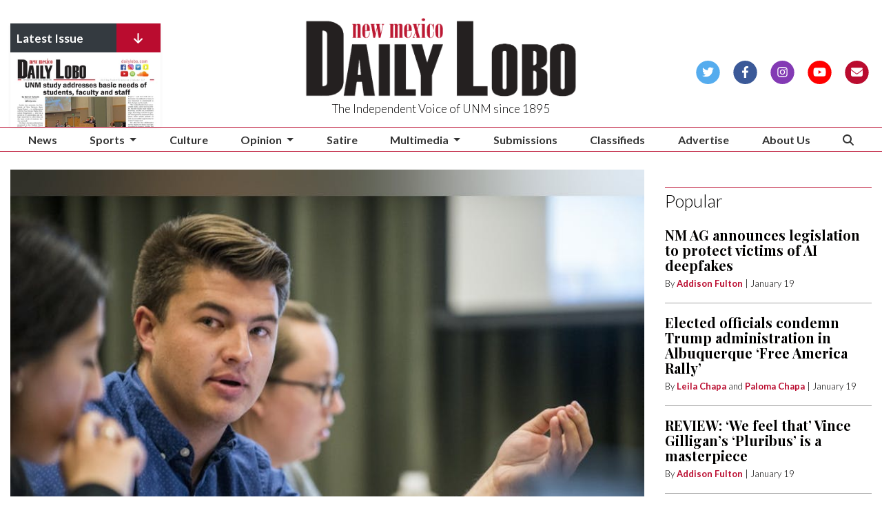

--- FILE ---
content_type: text/html; charset=UTF-8
request_url: https://www.dailylobo.com/article/2017/04/asunm-prez-vp-interview
body_size: 13820
content:
<!DOCTYPE html>
<html lang="en">
<!--
   _____ _   _                    _
  / ____| \ | |                  | |
 | (___ |  \| |_      _____  _ __| | _____
  \___ \| . ` \ \ /\ / / _ \| '__| |/ / __|
  ____) | |\  |\ V  V / (_) | |  |   <\__ \
 |_____/|_| \_| \_/\_/ \___/|_|  |_|\_\___/

SNworks - Solutions by The State News - http://getsnworks.com
-->
<head>
<meta charset="utf-8">
    <script type="text/javascript">var _sf_startpt=(new Date()).getTime();</script>

    <meta name="viewport" content="width=device-width">

    


                
<!-- CEO:STD-META -->


            	
                                                                        
    <title>Q&A with ASUNM's newly elected leadership - The Daily Lobo</title>
<style>#__ceo-debug-message{display: none;}#__ceo-debug-message-open,#__ceo-debug-message-close{font-size: 18px;color: #333;text-decoration: none;position: absolute;top: 0;left: 10px;}#__ceo-debug-message-close{padding-right: 10px;}#__ceo-debug-message #__ceo-debug-message-open{display: none;}#__ceo-debug-message div{display: inline-block;}#__ceo-debug-message.message-collapse{width: 50px;}#__ceo-debug-message.message-collapse div{display: none;}#__ceo-debug-message.message-collapse #__ceo-debug-message-close{display: none;}#__ceo-debug-message.message-collapse #__ceo-debug-message-open{display: inline !important;}.__ceo-poll label{display: block;}ul.__ceo-poll{padding: 0;}.__ceo-poll li{list-style-type: none;margin: 0;margin-bottom: 5px;}.__ceo-poll [name="verify"]{opacity: 0.001;}.__ceo-poll .__ceo-poll-result{max-width: 100%;border-radius: 3px;background: #fff;position: relative;padding: 2px 0;}.__ceo-poll span{z-index: 10;padding-left: 4px;}.__ceo-poll .__ceo-poll-fill{padding: 2px 4px;z-index: 5;top: 0;background: #4b9cd3;color: #fff;border-radius: 3px;position: absolute;overflow: hidden;}.__ceo-flex-container{display: flex;}.__ceo-flex-container .__ceo-flex-col{flex-grow: 1;}.__ceo-table{margin: 10px 0;}.__ceo-table td{border: 1px solid #333;padding: 0 10px;}.text-align-center{text-align: center;}.text-align-right{text-align: right;}.text-align-left{text-align: left;}.__ceo-text-right:empty{margin-bottom: 1em;}article:not(.arx-content) .btn{font-weight: 700;}article:not(.arx-content) .float-left.embedded-media{padding: 0px 15px 15px 0px;}article:not(.arx-content) .align-center{text-align: center;}article:not(.arx-content) .align-right{text-align: right;}article:not(.arx-content) .align-left{text-align: left;}article:not(.arx-content) table{background-color: #f1f1f1;border-radius: 3px;width: 100%;border-collapse: collapse;border-spacing: 0;margin-bottom: 1.5rem;caption-side: bottom;}article:not(.arx-content) table th{text-align: left;padding: 0.5rem;border-bottom: 1px solid #ccc;}article:not(.arx-content) table td{padding: 0.5rem;border-bottom: 1px solid #ccc;}article:not(.arx-content) figure:not(.embedded-media)> figcaption{font-size: 0.8rem;margin-top: 0.5rem;line-height: 1rem;}</style>

    <meta name="description" content="Last&#x20;week&#x20;the&#x20;Daily&#x20;Lobo&#x20;caught&#x20;up&#x20;with&#x20;the&#x20;recently-elected&#x20;ASUNM&#x20;president&#x20;and&#x20;vice&#x20;president-elect,&#x20;Noah&#x20;Brooks&#x20;and&#x20;Sally&#x20;Midani,&#x20;to&#x20;discuss&#x20;the&#x20;future&#x20;and&#x20;what&#x20;they&#x20;plan&#x20;to&#x20;do&#x20;in&#x20;their&#x20;respective&#x20;roles.&#x0A;DL&#x3A;&#x20;Why&#x20;did&#x20;each&#x20;of&#x20;you&#x20;decide&#x20;you&#x20;wanted&#x20;to&#x20;be&#x20;leaders&#x20;in&#x20;ASUNM&#x3F;&#x0A;Sally&#x20;Midani&#x3A;&#x20;I&#x20;just&#x20;really&#x20;wanted&#x20;to&#x20;make&#x20;my&#x20;family&#x20;proud,&#x20;and&#x20;I&#x20;think&#x20;being&#x20;able&#x20;to&#x20;represent&#x20;a&#x20;minority&#x20;in&#x20;student&#x20;government&#x20;was&#x20;something&#x20;that&#x20;was&#x20;really&#x20;a&#x20;huge&#x20;pushing&#x20;point&#x20;for&#x20;me.&#x20;I&#x2019;m&#x20;excited&#x20;because&#x20;it&#x2019;s&#x20;actually&#x20;motivated&#x20;some&#x20;Arab&#x20;American&#x20;students&#x20;to&#x20;run&#x20;for&#x20;senate.&#x0A;Noah&#x20;Brooks&#x3A;&#x20;I&#x2019;m&#x20;really&#x20;passionate&#x20;about&#x20;the&#x20;student&#x20;body&#x20;and&#x20;making&#x20;sure&#x20;that&#x20;the&#x20;administration&#x20;is&#x20;also&#x20;passionate&#x20;about&#x20;the&#x20;student&#x20;body,&#x20;because&#x20;the&#x20;student&#x20;body&#x20;is&#x20;the&#x20;most&#x20;important&#x20;body&#x20;on&#x20;our&#x20;campus.">

                <meta name="twitter:site" content="@@DAILYLOBO">     
        <meta property="og:url" content="https://www.dailylobo.com/article/2017/04/asunm-prez-vp-interview">     <meta property="og:type" content="article">
    <meta property="og:site_name" content="Q&amp;A&#x20;with&#x20;ASUNM&#x27;s&#x20;newly&#x20;elected&#x20;leadership&#x20;-&#x20;The&#x20;Daily&#x20;Lobo">
    <meta property="og:title" content="Q&amp;A&#x20;with&#x20;ASUNM&#x27;s&#x20;newly&#x20;elected&#x20;leadership">     <meta property="og:description" content="Last&#x20;week&#x20;the&#x20;Daily&#x20;Lobo&#x20;caught&#x20;up&#x20;with&#x20;the&#x20;recently-elected&#x20;ASUNM&#x20;president&#x20;and&#x20;vice&#x20;president-elect,&#x20;Noah&#x20;Brooks&#x20;and&#x20;Sally&#x20;Midani,&#x20;to&#x20;discuss&#x20;the&#x20;future&#x20;and&#x20;what&#x20;they&#x20;plan&#x20;to&#x20;do&#x20;in&#x20;their&#x20;respective&#x20;roles.&#x0A;DL&#x3A;&#x20;Why&#x20;did&#x20;each&#x20;of&#x20;you&#x20;decide&#x20;you&#x20;wanted&#x20;to&#x20;be&#x20;leaders&#x20;in&#x20;ASUNM&#x3F;&#x0A;Sally&#x20;Midani&#x3A;&#x20;I&#x20;just&#x20;really&#x20;wanted&#x20;to&#x20;make&#x20;my&#x20;family&#x20;proud,&#x20;and&#x20;I&#x20;think&#x20;being&#x20;able&#x20;to&#x20;represent&#x20;a&#x20;minority&#x20;in&#x20;student&#x20;government&#x20;was&#x20;something&#x20;that&#x20;was&#x20;really&#x20;a&#x20;huge&#x20;pushing&#x20;point&#x20;for&#x20;me.&#x20;I&#x2019;m&#x20;excited&#x20;because&#x20;it&#x2019;s&#x20;actually&#x20;motivated&#x20;some&#x20;Arab&#x20;American&#x20;students&#x20;to&#x20;run&#x20;for&#x20;senate.&#x0A;Noah&#x20;Brooks&#x3A;&#x20;I&#x2019;m&#x20;really&#x20;passionate&#x20;about&#x20;the&#x20;student&#x20;body&#x20;and&#x20;making&#x20;sure&#x20;that&#x20;the&#x20;administration&#x20;is&#x20;also&#x20;passionate&#x20;about&#x20;the&#x20;student&#x20;body,&#x20;because&#x20;the&#x20;student&#x20;body&#x20;is&#x20;the&#x20;most&#x20;important&#x20;body&#x20;on&#x20;our&#x20;campus.">             <meta name="twitter:card" content="summary_large_image">


    
                                        
                    <meta property="og:image" content="https://snworksceo.imgix.net/tdl/90c51660-4eed-4358-bf1c-6f1a5c08ece7.sized-1000x1000.jpg?w=800&amp;h=600">          <meta property="og:image:width" content="800">         <meta property="og:image:height" content="600">     
			<meta name="robots" content="noindex, nofollow, max-image-preview:large">
    
    <script type="application/ld+json">
          {
            "@context": "http://schema.org",
            "@type": "NewsArticle",
            "headline": "Q&amp;A with ASUNM&#039;s newly elected leadership",
            "url": "https://www.dailylobo.com/article/2017/04/asunm-prez-vp-interview",
                            "thumbnailUrl": "https://snworksceo.imgix.net/tdl/90c51660-4eed-4358-bf1c-6f1a5c08ece7.sized-1000x1000.jpg?w=800",
                "image": "https://snworksceo.imgix.net/tdl/90c51660-4eed-4358-bf1c-6f1a5c08ece7.sized-1000x1000.jpg?w=800",
                        "dateCreated": "2017-04-09T22:00:00-06:00",
            "articleSection": "News",
            "creator": ["Cathy Cook"],
            "author": ["Cathy Cook"],
            "keywords": ["news","asunm","cmn_appfeed","cmn_mailfeed","carousel"]
          }
    </script>


        <!-- Google Tag Manager -->
    <script>(function(w,d,s,l,i){w[l]=w[l]||[];w[l].push({'gtm.start':
    new Date().getTime(),event:'gtm.js'});var f=d.getElementsByTagName(s)[0],
    j=d.createElement(s),dl=l!='dataLayer'?'&l='+l:'';j.async=true;j.src=
    'https://www.googletagmanager.com/gtm.js?id='+i+dl;f.parentNode.insertBefore(j,f);
    })(window,document,'script','dataLayer','GTM-PKWXGG');</script>
    <!-- End Google Tag Manager -->

    <link rel="preconnect" href="https://d4h3th6c0srvk.cloudfront.net/">
    <link rel="preconnect" href="https://fonts.googleapis.com">
    <link rel="preconnect" href="https://fonts.gstatic.com" crossorigin>
    <link href="https://fonts.googleapis.com/css2?family=Lato:wght@300;400;700&family=Playfair+Display:wght@400;700&display=swap" rel="stylesheet">
    <link rel="stylesheet" href="https://stackpath.bootstrapcdn.com/bootstrap/4.3.1/css/bootstrap.min.css" integrity="sha384-ggOyR0iXCbMQv3Xipma34MD+dH/1fQ784/j6cY/iJTQUOhcWr7x9JvoRxT2MZw1T" crossorigin="anonymous">

    <script src="https://static.getsnworks.com/fontawesome/subsets/tdl/v1/all.min.js"></script>
    <meta property="fb:admins" content="10205659609502264">

    
    <link rel="apple-touch-icon" sizes="57x57" href="https://d4h3th6c0srvk.cloudfront.net/1c98dc91b9b33f3186b3bb9d587dcf03/dist/img/favicons/apple-icon-57x57.png">
<link rel="apple-touch-icon" sizes="60x60" href="https://d4h3th6c0srvk.cloudfront.net/1c98dc91b9b33f3186b3bb9d587dcf03/dist/img/favicons/apple-icon-60x60.png">
<link rel="apple-touch-icon" sizes="72x72" href="https://d4h3th6c0srvk.cloudfront.net/1c98dc91b9b33f3186b3bb9d587dcf03/dist/img/favicons/apple-icon-72x72.png">
<link rel="apple-touch-icon" sizes="76x76" href="https://d4h3th6c0srvk.cloudfront.net/1c98dc91b9b33f3186b3bb9d587dcf03/dist/img/favicons/apple-icon-76x76.png">
<link rel="apple-touch-icon" sizes="114x114" href="https://d4h3th6c0srvk.cloudfront.net/1c98dc91b9b33f3186b3bb9d587dcf03/dist/img/favicons/apple-icon-114x114.png">
<link rel="apple-touch-icon" sizes="120x120" href="https://d4h3th6c0srvk.cloudfront.net/1c98dc91b9b33f3186b3bb9d587dcf03/dist/img/favicons/apple-icon-120x120.png">
<link rel="apple-touch-icon" sizes="144x144" href="https://d4h3th6c0srvk.cloudfront.net/1c98dc91b9b33f3186b3bb9d587dcf03/dist/img/favicons/apple-icon-144x144.png">
<link rel="apple-touch-icon" sizes="152x152" href="https://d4h3th6c0srvk.cloudfront.net/1c98dc91b9b33f3186b3bb9d587dcf03/dist/img/favicons/apple-icon-152x152.png">
<link rel="apple-touch-icon" sizes="180x180" href="https://d4h3th6c0srvk.cloudfront.net/1c98dc91b9b33f3186b3bb9d587dcf03/dist/img/favicons/apple-icon-180x180.png">
<link rel="icon" type="image/png" sizes="192x192" href="https://d4h3th6c0srvk.cloudfront.net/1c98dc91b9b33f3186b3bb9d587dcf03/dist/img/favicons/android-icon-192x192.png">
<link rel="icon" type="image/png" sizes="32x32" href="https://d4h3th6c0srvk.cloudfront.net/1c98dc91b9b33f3186b3bb9d587dcf03/dist/img/favicons/favicon-32x32.png">
<link rel="icon" type="image/png" sizes="96x96" href="https://d4h3th6c0srvk.cloudfront.net/1c98dc91b9b33f3186b3bb9d587dcf03/dist/img/favicons/favicon-96x96.png">
<link rel="icon" type="image/png" sizes="16x16" href="https://d4h3th6c0srvk.cloudfront.net/1c98dc91b9b33f3186b3bb9d587dcf03/dist/img/favicons/favicon-16x16.png">
<link rel="manifest" href="https://d4h3th6c0srvk.cloudfront.net/1c98dc91b9b33f3186b3bb9d587dcf03/dist/img/favicons/manifest.json">
<meta name="msapplication-TileColor" content="#ffffff">
<meta name="msapplication-TileImage" content="https://d4h3th6c0srvk.cloudfront.net/1c98dc91b9b33f3186b3bb9d587dcf03/dist/img/favicons/ms-icon-144x144.png">
<meta name="theme-color" content="#ffffff">

            <link rev="canonical" type="text/html" href="https://www.dailylobo.com/article/2017/04/asunm-prez-vp-interview">
    <link rel="alternate shorter" type="text/html" href="">

    <link rel="stylesheet" type="text/css" media="screen, print" href="https://d4h3th6c0srvk.cloudfront.net/1c98dc91b9b33f3186b3bb9d587dcf03/dist/css/master.css">
    <link rel="stylesheet" type="text/css" media="print" href="https://d4h3th6c0srvk.cloudfront.net/1c98dc91b9b33f3186b3bb9d587dcf03/dist/css/print.css">

        <script src="https://cdn.broadstreetads.com/init-2.min.js"></script>
    <!-- Flytedesk Digital --> <script type="text/javascript"> (function (w, d, s, p) { let f = d.getElementsByTagName(s)[0], j = d.createElement(s); j.id = 'flytedigital'; j.async = true; j.src = 'https://digital.flytedesk.com/js/head.js#' + p; f.parentNode.insertBefore(j, f); })(window, document, 'script', '8b831208-d600-455a-8650-1a0cc33ff9a8'); </script> <!-- End Flytedesk Digital -->

    </head>
<body>
<div id="fb-root"></div>
    <script>(function(d, s, id) {
        var js, fjs = d.getElementsByTagName(s)[0];
        if (d.getElementById(id)) return;
        js = d.createElement(s); js.id = id;
        js.src = "//connect.facebook.net/en_US/all.js#xfbml=1&appId=664382600257297";
        fjs.parentNode.insertBefore(js, fjs);
    }(document, 'script', 'facebook-jssdk'));</script>



        <!-- Google Tag Manager (noscript) -->
    <noscript><iframe src="https://www.googletagmanager.com/ns.html?id=GTM-PKWXGG" height="0" width="0" style="display:none;visibility:hidden"></iframe></noscript>
    <!-- End Google Tag Manager (noscript) -->

    <div id="fb-root"></div>
    <script>(function(d, s, id) {
        var js, fjs = d.getElementsByTagName(s)[0];
        if (d.getElementById(id)) return;
        js = d.createElement(s); js.id = id;
        js.src = "//connect.facebook.net/en_US/all.js#xfbml=1&appId=664382600257297";
        fjs.parentNode.insertBefore(js, fjs);
    }(document, 'script', 'facebook-jssdk'));</script>
    <div class="skip-content">
        <span class="d-inline-block bg-white">Skip to <a href="#main-content" tabindex="0">Content</a>, <a href="#dockedNavContainer" tabindex="0">Navigation</a>, or <a href="#main-footer" tabindex="0">Footer</a>.</span>
    </div>

    
<header class="pt-4 border-primary-color border-3">
    <div class="container-fluid max-width">
        <div class="row align-items-end">
            <div class="col-8 col-md-6 col-lg-4 offset-2 offset-md-0 offset-lg-1 order-1 order-md-2">
                <a href="https://www.dailylobo.com/"><img src="https://d4h3th6c0srvk.cloudfront.net/1c98dc91b9b33f3186b3bb9d587dcf03/dist/img/logo.png" alt="The Daily Lobo"></a>
                <span class="mt-2 mb-3 d-block text-center h4 font-weight-light font-sans">The Independent Voice of UNM since 1895</span>
            </div>
            <div class="col-6 col-md-3 order-2 order-md-1 d-none d-md-block">

                <div style="max-height:150px;overflow:hidden;" class="shadow-sm w-75">
                    <div class="bg-dark text-white d-flex">
                        <div class="flex-grow-1 font-weight-bold pl-2 py-2">
                            Latest Issue
                        </div>
                        <div class="bg-primary-color px-1 px-lg-4 py-2">
                            <i class="fas fa-arrow-down"></i>
                        </div>
                    </div>
                    <a href="https://issuu.com/ConceptionsSW/docs/05.15.2023_maddie_nso_" target="_blank"><img src="https://image.issuu.com/230513045715-d9238546c97a5e23cd285faf13354be7/jpg/page_1_thumb_large.jpg" alt="Read our print edition on Issuu" class="w-100"></a>
                </div>

            </div>
            <div class="col-6 col-md-3 order-3 offset-lg-1 text-center text-md-right d-none d-md-block align-self-center">
                <ul class="list-inline mb-0">
                    <li class="list-inline-item"><a href="https://twitter.com/dailylobo" aria-label="Follow us on Twitter">
                        <span class="fa-stack">
                            <i class="fa fa-circle fa-stack-2x"></i>
                            <i class="fab fa-twitter fa-stack-1x text-white"></i>
                        </span>
                    </a></li>
                    <li class="list-inline-item"><a href="https://facebook.com/dailylobo" aria-label="Follow us on Facebook">
                        <span class="fa-stack">
                            <i class="fa fa-circle fa-stack-2x"></i>
                            <i class="fab fa-facebook-f fa-stack-1x text-white"></i>
                        </span>
                    </a></li>
                    <li class="list-inline-item"><a href="https://instagram.com/dailylobo" aria-label="Follow us on Instagram">
                        <span class="fa-stack">
                            <i class="fa fa-circle fa-stack-2x"></i>
                            <i class="fab fa-instagram fa-stack-1x text-white"></i>
                        </span>
                    </a></li>
                    <li class="list-inline-item"><a href="https://youtube.com/user/dailylobo" aria-label="Follow us on YouTube">
                        <span class="fa-stack">
                            <i class="fa fa-circle fa-stack-2x"></i>
                            <i class="fab fa-youtube fa-stack-1x text-white"></i>
                        </span>
                    </a></li>
                    <li class="list-inline-item"><a href="https://visitor.r20.constantcontact.com/manage/optin?v=001TaS_TGBRZa3gfLHAHyp27Z_uIy_xdatuLSpkrOtx68iVr5W33qcHC-dKKEGfHwa1XkT-s0CerCC6L4XpC1AwG4t6dJ0XKfQLYh1KB_LC6gs0TZiZY-xoCxhpmYxAFFlUaam_szfE3QcQi7DLhw57YgKfRULC3SML" aria-label="Subscribe to our Newsletter">
                        <span class="fa-stack">
                            <i class="fa fa-circle fa-stack-2x"></i>
                            <i class="fas fa-envelope fa-stack-1x text-white"></i>
                        </span>
                    </a></li>
                </ul>
            </div>
        </div>
    </div>
</header>
    
<div id="dockedNavContainer">
    <nav class="navbar navbar-expand-lg navbar-light py-0" id="mainNavbar">
        <div class="container-fluid max-width">
            <button class="navbar-toggler border-0" type="button" data-toggle="collapse" data-target="#mainNavbarContent">
                <i class="fas fa-bars text-body"></i>
            </button>
                        <form method="get" action="https://www.dailylobo.com/search" class="d-none w-100" role="search">
                <input type="hidden" name="a" value="1">
                <input type="hidden" name="o" value="date">
                <input type="search" name="s" class="form-control form-control-sm" placeholder="Search The Daily Lobo">
            </form>
            <a class="d-lg-none text-center" href="https://www.dailylobo.com/search?a=1&amp;o=date" aria-label="Search The Daily Lobo">
                <i class="fas fa-search text-body"></i>
            </a>
            <div class="collapse navbar-collapse font-sans" id="mainNavbarContent">
                <ul class="navbar-nav mx-auto justify-content-between w-100 align-items-center">
                                                                                            <li class="navbar-item"><a id="navbar-item-news" class="nav-link" href="https://www.dailylobo.com/section/news" title="News">News</a></li>
                                                                                                <li class="navbar-item dropdown text-center" id="sportsDropdownContainer">
                                <a class="nav-link dropdown-toggle" href="https://www.dailylobo.com/section/sports" id="navbarDropdownSports" role="button" data-toggle="dropdown" aria-haspopup="true" aria-expanded="false">
                                    Sports
                                </a>
                                <div class="dropdown-menu" aria-labelledby="navbarDropdownSports">
                                                                            <a class="dropdown-item" href="https://www.dailylobo.com/section/football">Football</a>
                                                                            <a class="dropdown-item" href="https://www.dailylobo.com/section/mens-basketball">Basketball</a>
                                                                            <a class="dropdown-item" href="https://www.dailylobo.com/section/volleyball">Volleyball</a>
                                                                            <a class="dropdown-item" href="https://www.dailylobo.com/section/softball">Softball</a>
                                                                            <a class="dropdown-item" href="https://www.dailylobo.com/section/tennis">Tennis</a>
                                                                            <a class="dropdown-item" href="https://www.dailylobo.com/section/soccer">Soccer</a>
                                                                    </div>
                            </li>
                                                                                                <li class="navbar-item"><a id="navbar-item-culture" class="nav-link" href="https://www.dailylobo.com/section/culture" title="Culture">Culture</a></li>
                                                                                                <li class="navbar-item dropdown text-center" id="opinionDropdownContainer">
                                <a class="nav-link dropdown-toggle" href="https://www.dailylobo.com/section/opinion" id="navbarDropdownOpinion" role="button" data-toggle="dropdown" aria-haspopup="true" aria-expanded="false">
                                    Opinion
                                </a>
                                <div class="dropdown-menu" aria-labelledby="navbarDropdownOpinion">
                                                                            <a class="dropdown-item" href="https://www.dailylobo.com/section/ask-the-editors">Ask the Editors</a>
                                                                            <a class="dropdown-item" href="https://www.dailylobo.com/section/comic">Comics</a>
                                                                            <a class="dropdown-item" href="https://www.dailylobo.com/section/review">Reviews</a>
                                                                    </div>
                            </li>
                                                                                                <li class="navbar-item"><a id="navbar-item-satire" class="nav-link" href="https://www.dailylobo.com/section/satire" title="Satire">Satire</a></li>
                                                                                                <li class="navbar-item dropdown text-center" id="multimediaDropdownContainer">
                                <a class="nav-link dropdown-toggle" href="https://www.dailylobo.com/section/multimedia" id="navbarDropdownMultimedia" role="button" data-toggle="dropdown" aria-haspopup="true" aria-expanded="false">
                                    Multimedia
                                </a>
                                <div class="dropdown-menu" aria-labelledby="navbarDropdownMultimedia">
                                                                            <a class="dropdown-item" href="https://www.dailylobo.com/gallery">Galleries</a>
                                                                            <a class="dropdown-item" href="https://www.dailylobo.com/multimedia/video">Videos</a>
                                                                    </div>
                            </li>
                                                                                                <li class="navbar-item"><a id="navbar-item-submit" class="nav-link" href="https://www.dailylobo.com/page/submissions" title="Submissions">Submissions</a></li>
                                                                                                <li class="navbar-item"><a id="navbar-item-classifieds" class="nav-link" href="https://www.dailylobo.com/classified" title="Classifieds">Classifieds</a></li>
                                                                                                <li class="navbar-item"><a id="navbar-item-advertise" class="nav-link" href="https://www.dailylobo.com/page/ad_rates" title="Advertise">Advertise</a></li>
                                                                                                <li class="navbar-item"><a id="navbar-item-about-us" class="nav-link" href="https://www.dailylobo.com/page/about_us" title="About&#x20;Us">About Us</a></li>
                                                                                                <li class="navbar-item d-none d-lg-block"><a id="navbar-item-search" class="nav-link" href="https://www.dailylobo.com/search?a=1" title="" aria-label="Search The Daily Lobo"><i class="fas fa-search"></i></a></li>
                                                            </ul>
            </div>
        </div>
    </nav>
</div>

    <div class="my-4">
        <!-- START gryphon/ads/leaderboard.tpl -->
<div class="ad leaderboard text-center">
            <script src="https://cdn.broadstreetads.com/init-2.min.js"></script>
        <script>broadstreet.watch({ networkId: 5888 })</script>
        <broadstreet-zone zone-id="69461" zone-alias=""></broadstreet-zone>
    </div>
<!-- END gryphon/ads/leaderboard.tpl -->
    </div>

    <div id="main-content">
        <!-- START gryphon/article/main.tpl -->


    
<div class="container-fluid max-width my-4">
    <div class="row">
        <div class="col">
            <article class="full-article">
                                    <figure class="dom-art-container mb-4 bg-gray">
                                                    <img src="https://snworksceo.imgix.net/tdl/90c51660-4eed-4358-bf1c-6f1a5c08ece7.sized-1000x1000.jpg?ar=4%3A3&amp;fit=fill&amp;fill=blur" alt="ASUNM Sen. Noah Brooks speaks during a Steering and Rules Committee meeting on Wednesday, April 5, 2017 at the UNM SUB. Brooks will serve as the ASUNM president for the 2017-2018 school year. " class="w-100">
                                                <div class="domphoto-caption mt-2 text-left px-1 pb-1">
                            <p>ASUNM Sen. Noah Brooks speaks during a Steering and Rules Committee meeting on Wednesday, April 5, 2017 at the UNM SUB. Brooks will serve as the ASUNM president for the 2017-2018 school year. </p>

                                                             <aside class="photo-caption photo-credit d-inline pl-1">
                                    <figcaption class="d-inline">
                                                                                    Photo by <a href="https://www.dailylobo.com/staff/nick-fojud">Nick Fojud</a> |
                                                                                                                                The Daily Lobo
                                                                            </figcaption>
                                </aside>
                            
                        </div>
                    </figure>
                                <div class="kicker"><span class="kicker"><a href="https://www.dailylobo.com/section/news">News</a></span></div>

                <h1>Q&amp;A with ASUNM&#039;s newly elected leadership</h1>
                
                                    <div class="row  mt-4 mb-0 mb-md-4">
                        <div class="col-12 col-md-6">
                            <aside class="author-name">
                                        
    
                                    
            <a href="https://www.dailylobo.com/staff/cathy-cook">Cathy Cook</a>
            
                                <ul class="list-inline d-inline">
                                    </ul>

                                    
                                <div class="mt-1">
                                    <span class="can-localize">April 9, 2017 | 10:00pm MDT</span>
                                </div>
                            </aside>
                        </div>
                        <div class="col-12 col-md-6 d-md-none text-left text-md-right d-print-none">
                            <ul class="social-links list-unsyled list-inline mt-4 mt-md-0">
                                <li class="list-inline-item"><a href="http://www.facebook.com/sharer.php?u=https://www.dailylobo.com/article/2017/04/asunm-prez-vp-interview" target="_blank" class="sends-events" data-ga-category="Share" data-ga-action="click" data-ga-label="facebook" data-ga-value="CURL"><i class="fab fa-facebook"></i></a></li>
                                <li class="list-inline-item"><a href="http://twitter.com/intent/tweet?url=https://www.dailylobo.com/article/2017/04/asunm-prez-vp-interview&amp;text=Q&amp;A with ASUNM&#039;s newly elected leadership" target="_blank" class="sends-events" data-ga-category="Share" data-ga-action="click" data-ga-label="twitter" data-ga-value="CURL"><i class="fab fa-twitter"></i></a></li>
                                                                <li class="list-inline-item"><a href="mailto:?subject=Q%26A%20with%20ASUNM%27s%20newly%20elected%20leadership%20|%20The%20Daily%20Lobo&amp;message=Check%20out%20this%20article%20from%20The%20Daily%20Lobo%3A%20https%3A%2F%2Fwww.dailylobo.com%2Farticle%2F2017%2F04%2Fasunm-prez-vp-interview" class="sends-events" data-ga-category="Share" data-ga-action="click" data-ga-label="email" data-ga-value="CURL"><i class="fa fa-envelope"></i></a></li>
                                <li class="list-inline-item"><a href="#" onclick="window.print()" class="sends-events" data-ga-category="Share" data-ga-action="click" data-ga-label="facebook" data-ga-value="CURL"><i class="fas fa-print"></i></a></li>
                            </ul>
                        </div>
                    </div>
                
                
                <div class="row mb-5">
                    <div class="col-12 col-md-1 text-center d-none d-md-block">
                        <article class="full-article position-sticky sticky-top" style="top:60px;z-index:1;">
                            <ul class="social-links list-unstyled">
                                <li class="list-unstyled-item mb-2"><a href="http://www.facebook.com/sharer.php?u=https://www.dailylobo.com/article/2017/04/asunm-prez-vp-interview" target="_blank" class="sends-events" data-ga-category="Share" data-ga-action="click" data-ga-label="facebook" data-ga-value="CURL"><span class="fa-2x"><i class="fab fa-facebook"></i></span></a></li>
                                <li class="list-unstyled-item mb-2"><a href="http://twitter.com/intent/tweet?url=https://www.dailylobo.com/article/2017/04/asunm-prez-vp-interview&amp;text=Q&amp;A with ASUNM&#039;s newly elected leadership" target="_blank" class="sends-events" data-ga-category="Share" data-ga-action="click" data-ga-label="twitter" data-ga-value="CURL"><span class="fa-2x"><i class="fab fa-twitter"></i></span></a></li>
                                                                <li class="list-unstyled-item mb-2"><a href="mailto:?subject=Q%26A%20with%20ASUNM%27s%20newly%20elected%20leadership%20|%20The%20Daily%20Lobo&amp;message=Check%20out%20this%20article%20from%20The%20Daily%20Lobo%3A%20https%3A%2F%2Fwww.dailylobo.com%2Farticle%2F2017%2F04%2Fasunm-prez-vp-interview" class="sends-events" data-ga-category="Share" data-ga-action="click" data-ga-label="email" data-ga-value="CURL"><span class="fa-2x"><i class="fas fa-envelope"></i></span></a></li>
                                <li class="list-unstyled-item mb-2"><a href="#" onclick="window.print()" class="sends-events" data-ga-category="Share" data-ga-action="click" data-ga-label="facebook" data-ga-value="CURL"><span class="fa-2x"><i class="fas fa-print"></i></span></a></li>
                            </ul>
                        </article>
                    </div>
                    <div class="col">
                        <div class="article-content w-100 my-4">
                                                            <p class="Body Copy"><span class="[No character style]">Last week the Daily Lobo caught up with the recently-elected ASUNM president and vice president-elect, Noah Brooks and Sally Midani, to discuss the future and what they plan to do in their respective roles.</span></p>
<p class="Body Copy"><strong><span class="b" fontstyle="Bold">DL: Why did each of you decide you wanted to be leaders in ASUNM?</span></strong></p>

                                <p class="Body Copy"><span class="[No character style]">Sally Midani: I just really wanted to make my family proud, and I think being able to represent a minority in student government was something that was really a huge pushing point for me. I’m excited because it’s actually motivated some Arab American students to run for senate.</span></p>
<p class="Body Copy"><span class="[No character style]">Noah Brooks: I’m really passionate about the student body and making sure that the administration is also passionate about the student body, because the student body is the most important body on our campus.</span></p>
<p class="Body Copy"><strong><span class="b" fontstyle="Bold">DL: Can you tell me about your campaign goal to streamline advisement?</span></strong></p>
<p class="Body Copy" hyphenation="false"><span class="[No character style]">NB: When we were talking to students before we were running as senators, we’d always hear that advisement was an issue for students and we’d had that personal experience where advisement could be an issue. I thought I was supposed to graduate in three-and-a-half years and I got set back to four, which isn’t a huge deal. But that was a huge eye-opener for me.</span></p>
<p class="Body Copy"><span class="[No character style]">When we were campaigning on streamlining advisement, one of the things we talked about was trying to work with IT to update the Starfish website and the LoboAchieve website that you use to make appointments with your advisor, because that website can sometimes be really hard for students to navigate.</span></p>
<p class="Body Copy"><span class="[No character style]">SM: Almost every student I talked to said that website is terrible, or it could use a button that says ‘Make an appointment.’ It’s not really user-friendly.</span></p>

                                                                                                    <p class="Body Copy"><span class="[No character style]" tracking="-10">NB: We know that some colleges and departments already have surveys for their advisors, but we want to ensure that every student in every advisement they go through has that option for feedback for the advisors. If a ton of students are having the same issue with one advisor, that advisor may not even know that students are having that issue.</span></p>
<p class="Body Copy"><span class="[No character style]">With these feedback surveys, advisors will be able to better the way they’re advising students. The students really seem to love that idea and it’s an inexpensive, cheap way that can help make our University better in the long run.</span></p>
<p class="Body Copy"><strong><span class="b" fontstyle="Bold">DL: How will you combat sexual violence on campus?</span></strong></p>
<p class="Body Copy"><span class="[No character style]">NB: We know that we can’t totally end sexual assault in one year on our campus. What we really want to do is start that conversation on campus with the students. We want to make it so loud that once we’re gone, that conversation doesn’t stop.</span></p>
                                    <div class="d-none d-md-block my-4 bg-gray p-4 shadow-sm">
    <div class="d-flex align-items-center justify-content-center">
        <i class="fas fa-at fa-2x"></i>
        <div class="text-center px-4">Enjoy what you're reading?<br>Get content from The Daily Lobo delivered to your inbox</div>
        <a href="https://visitor.r20.constantcontact.com/manage/optin?v=001TaS_TGBRZa3gfLHAHyp27Z_uIy_xdatuLSpkrOtx68iVr5W33qcHC-dKKEGfHwa1XkT-s0CerCC6L4XpC1AwG4t6dJ0XKfQLYh1KB_LC6gs0TZiZY-xoCxhpmYxAFFlUaam_szfE3QcQi7DLhw57YgKfRULC3SML" class="btn btn-primary text-white">Subscribe</a>
    </div>
</div>
                                
                                <p class="Body Copy" hyphenation="false"><span class="[No character style]">SM: Something that we don’t have are resource guides. Those could provide really helpful information for not only students that have been sexually assaulted, but for undocumented students, or students from other countries, students seeking legal help for various issues. (We want to make) those a really big part of our website, and allowing resource centers to incorporate those in their websites and making them accessible to the students who are accessing their centers. We really want it to be something great for students in general.</span></p>
<p class="Body Copy" hyphenation="false"><span class="[No character style]">In this day and age, technology is so large and having that face-to-face interaction about something that’s so touchy can often be difficult for students, especially if they don’t know who to speak to, who’s a confidential reporter. Providing that information electronically could be a great way for students that may be hesitant at first to seek help for themselves. It could change the environment on this campus. Talking about it more, hopefully, will deter people that seek to assault students. They’ll know that UNM takes it more seriously, the student government takes it seriously.</span></p>
<p class="Body Copy" hyphenation="false"><span class="[No character style]">NB: With every email that I send to the student body, I want to attach the sexual assault resource guide to that email, so that even if students can’t find it on our website, or can’t find it online, they’ll be able to find it in the emails that we send out. We want to work really closely with the resource centers on campus.</span></p>
<p class="Body Copy"><strong><span class="b" fontstyle="Bold">DL: Have you already reached out to other organizations on campus, like LoboRespect or the Women’s Resource Center?</span></strong></p>
<p class="Body Copy"><span class="[No character style]">NB: Yeah. While we were in the process of trying to get elected, we reached out to Women’s Resource Center and LoboRespect and we never got a sit-down meeting with them, but we have met with them in the past. I have worked with them in the past through Senate. I have a relationship with them and (with) anything combatting sexual assault, the resource centers are really big on those efforts.</span></p>
<p class="Body Copy"><strong><span class="b" fontstyle="Bold">DL: On the goal of making UNM more of a destination university, your specific way of doing that is transportation to athletic events. Are there other components to that?</span></strong></p>
<p class="Body Copy"><span class="[No character style]">SM: It’s really hard to turn a campus into a destination university in a year. That overarching goal we hope to achieve throughout the year, through the communication we have with administration and with students in terms of finding out what they want to see.</span></p>
<p class="Body Copy"><span class="[No character style]">Our role as liaisons in different campus projects happening, like in Smith Plaza and Johnson, being liaisons for what students want. I think in that way we can work toward being a destination university. It’s kind of difficult to create new projects in the fiscal environment we’re in, but it’s important to be a voice for what students want.</span></p>
                                <p class="Body Copy"><span class="[No character style]">NB: We believe that one of the big things about a destination university can be the ability to study abroad. A lot of students want to study abroad, but they can’t afford it. ASUNM has several scholarships that we give out every year.</span></p>
<p class="Body Copy" hyphenation="false"><span class="[No character style]">Something that we want to do is either make one of those scholarships for study abroad, or find money from other places to create those scholarships to help other students study abroad. So like Sally said, when we talk about making our campus a destination university, we can’t expect it to be a destination university in a year, but we want to start making these small changes within our University.</span></p>
<p class="Body Copy"><strong><span class="b" fontstyle="Bold">DL: One goal is to have free transportation from campus to all athletic events, right?</span></strong></p>
<p class="Body Copy"><span class="[No character style]">NB: The athletic events that we can get students to. Like tennis, baseball, football, soccer and volleyball. The things that are around campus that students don’t have to travel a half hour or an hour to. We have really good athletics teams that a lot of students don’t see &mdash; if we can get shuttles to those events to, then we can really help grow our athletics teams.</span></p>
<p class="Body Copy"><strong><span class="b" fontstyle="Bold">DL: Do you foresee any challenges in implementing any of these goals?</span></strong></p>
<p class="Body Copy"><span class="[No character style]">NB: I think the fiscal climate that we’re in right now could really challenge the free transportation to athletics games. I think that PATS (Parking and Transportation Services) is really willing to work with the student body and I think that’s something that we can accomplish.</span></p>
<p class="Body Copy"><span class="[No character style]">Luckily, everything else we’re doing is really inexpensive and is something we can do with our budget or even for free. The resource guides won’t cost any money. We can have our director of communications build that resource guide and distribute that.</span></p>
<p class="Body Copy"><span class="[No character style]">SM: I think that prioritizing the things that we want to do is a challenge, especially when there’s a lot that goes into our responsibilities. It depends on the team that we’re working with. Hopefully we can all get behind these ideas.</span></p>
<p class="Body Copy"><span class="[No character style]">NB: I can also see challenges with advisement. Normally, making changes on campus can be kind of slow. I wouldn’t expect any of the changes with advisement to be implemented next fall, and maybe not even next spring. But hopefully by the time we’re done with our term we can implement these changes.</span></p>
<p class="Body Copy"><strong><span class="b" fontstyle="Bold">DL: Do you expect next year’s Senate to be supportive of your goals?</span></strong></p>
<p class="Body Copy"><span class="[No character style]" tracking="20">NB: I think our goals are really something that everyone can get behind, especially combatting sexual assault. I don’t know of a single person that doesn’t support combatting sexual assault on campus. As far as advisement and transportation, I think those are things that the Senate will be able to get behind.</span></p>
<p class="Body Copy"><span class="[No character style]">SM: I think we’re going to be taking more initiatives in the upcoming year of having senators &mdash; regardless of what committee they sit on &mdash; be accountable for not only what they ran on but for the outside efforts that ASUNM is putting on to improve campus.</span></p>
<p class="Body Copy"><span class="[No character style]">I know Outreach does a lot in terms of accessing students, but just because you sit on Finance and you’re preoccupied with appropriations, doesn’t mean that you can’t do something in the two weeks between full senate, or even on a weekly basis, to improve the student body.</span></p>
<p class="Body Copy"><strong><span class="b" fontstyle="Bold">DL: So you want to change the expectations of those committee meetings?</span></strong></p>
<p class="Body Copy" hyphenation="false"><span class="[No character style]">SM: Yeah, and also there are opening comments and closing comments &mdash; encouraging senators to use those comments better and talking about not just what occurred in the meeting but what issues they’re working on around campus.</span></p>
<p class="Body Copy"><strong><span class="b" fontstyle="Bold">DL: Is there anything else that you would like to add about becoming the next ASUNM leaders?</span></strong></p>
<p class="Body Copy" hyphenation="false"><span class="[No character style]">NB: This is something we’ve talked about since we ran for Senate together in fall 2015. We’re just really excited that we’re here and we’re still able to advocate for students. Even though the work’s going to be hard, it’s going to be fulfilling and worth it.</span></p>
<p class="Body Copy"><em><span class="i" fontstyle="Italic">Cathy Cook is a news reporter at the Daily Lobo. She can be reached at news@dailylobo.com or on Twitter @Cathy_Daily.</span></em></p>
                            

                                
    
                        </div>
                    </div>
                </div>
            </article>
            <div class="my-4 d-print-none">
                <div class="row">
                    <div class="col-12 col-md-6 col-lg-4">
                        <div class="h2 font-display font-weight-light border-top border-primary-color pt-1 mb-4">Comments</div>
                    </div>
                </div>

                <div class="row">
                    <div class="col-12 mt-4 mt-md-0">
                        <div class="fb-comments" data-href="https://www.dailylobo.com/article/2017/04/asunm-prez-vp-interview" data-numposts="5"></div>
                    </div>
                </div>
            </div>
                            <div class="my-4 d-print-none">
                    <div class="row">
                        <div class="col-12 col-md-6 col-lg-4">
                            <div class="h2 font-display font-weight-light border-top border-primary-color pt-1 mb-4">More from The Daily Lobo</div>
                        </div>
                    </div>

                    <div class="row">
                                                    <div class="col-12 col-md mt-4 mt-md-0">
                                        
    
            
            
        
                    
    <article class="art-above">

                    <span class="dateline">                    January 20

</span>
                |                    <span class=""><span class="kicker"><a href="https://www.dailylobo.com/section/sports">Sports</a></span></span>
        
                <div class="row">
            <div class="col-12 col-md-12 ">
                                                        <div class="image-container mb-2 mb-md-0">
                                                    <a href="https://www.dailylobo.com/article/2026/01/lobo-mens-basketball-pushes-san-diego-state-to-the-brink-in-narrow-defeat" title="Lobo men’s basketball pushes San Diego State to the brink in narrow defeat"><img src="https://snworksceo.imgix.net/tdl/55ea15de-8420-41c0-874c-595b0b5090e7.sized-1000x1000.jpeg?w=1500&amp;ar=16%3A9&amp;fit=crop&amp;crop=faces&amp;facepad=3&amp;auto=format" class="dom-art-above-image w-100 d-block mx-auto" alt="mensbballvssdsu.jpeg" loading="lazy"></a>
                                                                                                                                                                                
                                            </div>
                                    
                
                
            </div>
            <div class="col-12 col-md-12 ">
                <div class="">

                    <h4 class="headline has-photo mb-2"><a href="https://www.dailylobo.com/article/2026/01/lobo-mens-basketball-pushes-san-diego-state-to-the-brink-in-narrow-defeat" title="Lobo men’s basketball pushes San Diego State to the brink in narrow defeat">Lobo men’s basketball pushes San Diego State to the brink in narrow defeat</a></h4>

                    
                                                                                </div>
            </div>
        </div>

        
    </article>

                            </div>
                                                    <div class="col-12 col-md mt-4 mt-md-0">
                                        
    
            
            
        
                    
    <article class="art-above">

                    <span class="dateline">                    January 19

</span>
                |                    <span class=""><span class="kicker"><a href="https://www.dailylobo.com/section/news">News</a></span></span>
        
                <div class="row">
            <div class="col-12 col-md-12 ">
                                                        <div class="image-container mb-2 mb-md-0">
                                                    <a href="https://www.dailylobo.com/article/2026/01/elected-officials-condemn-trump-administration-in-albuquerque-free-america-rally" title="Elected officials condemn Trump administration in Albuquerque ‘Free America Rally’ "><img src="https://snworksceo.imgix.net/tdl/beb418bf-073e-41a4-a5a4-4ace1a08433d.sized-1000x1000.JPG?w=1500&amp;ar=16%3A9&amp;fit=crop&amp;crop=faces&amp;facepad=3&amp;auto=format" class="dom-art-above-image w-100 d-block mx-auto" alt="freeamericarally" loading="lazy"></a>
                                                                                                                                                                                
                                            </div>
                                    
                
                
            </div>
            <div class="col-12 col-md-12 ">
                <div class="">

                    <h4 class="headline has-photo mb-2"><a href="https://www.dailylobo.com/article/2026/01/elected-officials-condemn-trump-administration-in-albuquerque-free-america-rally" title="Elected officials condemn Trump administration in Albuquerque ‘Free America Rally’ ">Elected officials condemn Trump administration in Albuquerque ‘Free America Rally’ </a></h4>

                    
                                                                                </div>
            </div>
        </div>

        
    </article>

                            </div>
                                                    <div class="col-12 col-md mt-4 mt-md-0">
                                        
    
            
            
        
                    
    <article class="art-above">

                    <span class="dateline">                    January 19

</span>
                |                    <span class=""><span class="kicker"><a href="https://www.dailylobo.com/section/news">News</a></span></span>
        
                <div class="row">
            <div class="col-12 col-md-12 ">
                                                        <div class="image-container mb-2 mb-md-0">
                                                    <a href="https://www.dailylobo.com/article/2026/01/marty-supreme-is-an-instant-cult-classic" title="‘Marty Supreme’ is an instant cult classic"><img src="https://snworksceo.imgix.net/tdl/337149e5-85f9-4a75-a07e-d8888f397643.sized-1000x1000.png?w=1500&amp;ar=16%3A9&amp;fit=crop&amp;crop=faces&amp;facepad=3&amp;auto=format" class="dom-art-above-image w-100 d-block mx-auto" alt="marty supreme.png" loading="lazy"></a>
                                                                                                                                                                                
                                            </div>
                                    
                
                
            </div>
            <div class="col-12 col-md-12 ">
                <div class="">

                    <h4 class="headline has-photo mb-2"><a href="https://www.dailylobo.com/article/2026/01/marty-supreme-is-an-instant-cult-classic" title="‘Marty Supreme’ is an instant cult classic">‘Marty Supreme’ is an instant cult classic</a></h4>

                    
                                                                                </div>
            </div>
        </div>

        
    </article>

                            </div>
                                            </div>
                </div>
                    </div>

        

<div class="col-12 fixed-sidebar d-print-none">

            <div class="mb-4 text-center">
            <!-- START gryphon/ads/rectangle.tpl -->
<div class="ad rectangle">
            <script src="https://cdn.broadstreetads.com/init-2.min.js"></script>
        <script>broadstreet.watch({ networkId: 5888 })</script>
        <broadstreet-zone zone-id="69462" zone-alias=""></broadstreet-zone>
    </div>
<!-- END gryphon/ads/rectangle.tpl -->
        </div>
        
            <div class="">
            <div class="h2 font-display font-weight-light border-top border-primary-color pt-1 mb-4">Popular</div>

                                    
            
        
    <article class="art-hed">
        <div class="h4"><a href="https://www.dailylobo.com/article/2026/01/nm-ag-announces-legislation-to-protect-victims-of-ai-deepfakes" title=" NM AG announces legislation to protect victims of AI deepfakes"> NM AG announces legislation to protect victims of AI deepfakes</a></div>
                    <div class="dateline">

                                                        By <a href="https://www.dailylobo.com/staff/addison-fulton">Addison Fulton</a>
                                        |
                
                <span class="time-since">                    January 19

</span>
            </div>
                    </article>

                <hr class="bg-gray">
                                    
            
        
    <article class="art-hed">
        <div class="h4"><a href="https://www.dailylobo.com/article/2026/01/elected-officials-condemn-trump-administration-in-albuquerque-free-america-rally" title="Elected officials condemn Trump administration in Albuquerque ‘Free America Rally’ ">Elected officials condemn Trump administration in Albuquerque ‘Free America Rally’ </a></div>
                    <div class="dateline">

                                                        By <a href="https://www.dailylobo.com/staff/leila-chapa">Leila Chapa</a>
                                                                         and                             <a href="https://www.dailylobo.com/staff/paloma-chapa">Paloma Chapa</a>
                                                                |
                
                <span class="time-since">                    January 19

</span>
            </div>
                    </article>

                <hr class="bg-gray">
                                    
            
        
    <article class="art-hed">
        <div class="h4"><a href="https://www.dailylobo.com/article/2026/01/review-we-feel-that-vince-gilligans-pluribus-is-a-masterpiece" title=" REVIEW: ‘We feel that’ Vince Gilligan’s ‘Pluribus’ is a masterpiece"> REVIEW: ‘We feel that’ Vince Gilligan’s ‘Pluribus’ is a masterpiece</a></div>
                    <div class="dateline">

                                                        By <a href="https://www.dailylobo.com/staff/addison-fulton">Addison Fulton</a>
                                        |
                
                <span class="time-since">                    January 19

</span>
            </div>
                    </article>

                <hr class="bg-gray">
                                    
            
        
    <article class="art-hed">
        <div class="h4"><a href="https://www.dailylobo.com/article/2026/01/homeless-shelter-organizers-speak-on-cold-fighting-820k-state-grant" title="Homeless shelter organizers speak on cold fighting $820k state grant ">Homeless shelter organizers speak on cold fighting $820k state grant </a></div>
                    <div class="dateline">

                                                        By <a href="https://www.dailylobo.com/staff/penelope-loyd-sment">Penelope Loyd Sment </a>
                                        |
                
                <span class="time-since">                    January 19

</span>
            </div>
                    </article>

                <hr class="bg-gray">
                                    
            
        
    <article class="art-hed">
        <div class="h4"><a href="https://www.dailylobo.com/article/2026/01/grad-students-seek-statewide-study-on-healthcare-expansion-for-higher-ed-workers" title="Grad students seek statewide study on healthcare expansion for higher ed workers ">Grad students seek statewide study on healthcare expansion for higher ed workers </a></div>
                    <div class="dateline">

                                                        By <a href="https://www.dailylobo.com/staff/paloma-chapa">Paloma Chapa</a>
                                        |
                
                <span class="time-since">                    January 19

</span>
            </div>
                    </article>

                <hr class="bg-gray">
                    </div>
        
            <div class="my-4 text-center d-none d-md-block">
            <!-- START gryphon/ads/rectangle.tpl -->
<div class="ad rectangle">
            <script src="https://cdn.broadstreetads.com/init-2.min.js"></script>
        <script>broadstreet.watch({ networkId: 5888 })</script>
        <broadstreet-zone zone-id="69463" zone-alias=""></broadstreet-zone>
    </div>
<!-- END gryphon/ads/rectangle.tpl -->
        </div>
        <hr class="bg-gray">
        
            <a class="twitter-timeline" data-height="600" href="https://twitter.com/DailyLobo?ref_src=twsrc%5Etfw">Tweets by DailyLobo</a> <script async src="https://platform.twitter.com/widgets.js" charset="utf-8"></script>
        <hr class="bg-gray">
        
</div>
    </div>
</div>

    </div>

            <div class="container-fluid max-width mt-4">
            <div class="row">
                <div class="col">
                    <!-- START gryphon/ads/leaderboard.tpl -->
<div class="ad leaderboard text-center">
            <script src="https://cdn.broadstreetads.com/init-2.min.js"></script>
        <script>broadstreet.watch({ networkId: 5888 })</script>
        <broadstreet-zone zone-id="69464" zone-alias=""></broadstreet-zone>
    </div>
<!-- END gryphon/ads/leaderboard.tpl -->
                </div>
            </div>
        </div>
    
    <footer class="bg-primary-color mt-3 py-3 text-white" id="main-footer">
    <div class="container">
        <div class="row text-left align-items-center">
            <div class="col-12 col-lg-6 order-lg-2 py-2">
                <div class="row text-uppercase">
                    <div class="col-12 col-lg offset-lg-2 text-center text-lg-right">
                        <div class="row">
                            <div class="col">
                                <ul class="list-unstyled mb-0">
                                    <li class="list-unstyled-item mr-0 pr-0 pl-2 pb-2"><a href="https://www.dailylobo.com/section/news" class="text-white font-weight-light">News</a></li>
                                    <li class="list-unstyled-item mr-0 pr-0 pl-2 pb-2"><a href="https://www.dailylobo.com/section/sports" class="text-white font-weight-light">Sports</a></li>
                                    <li class="list-unstyled-item mr-0 pr-0 pl-2 pb-2"><a href="https://www.dailylobo.com/section/culture" class="text-white font-weight-light">Culture</a></li>
                                    <li class="list-unstyled-item mr-0 pr-0 pl-2 pb-2"><a href="https://www.dailylobo.com/section/opinion" class="text-white font-weight-light">Opinion</a></li>
                                    <li class="list-unstyled-item mr-0 pr-0 pl-2 pb-2"><a href="https://www.dailylobo.com/multimedia" class="text-white font-weight-light">Multimedia</a></li>
                                </ul>
                            </div>
                            <div class="col">
                                <ul class="list-unstyled mb-0">
                                    <li class="list-unstyled-item mr-0 pr-0 pl-2 pb-2"><a href="https://www.dailylobo.com/page/ad_rates" class="text-white font-weight-light">Advertise</a></li>
                                    <li class="list-unstyled-item mr-0 pr-0 pl-2 pb-2"><a href="https://www.dailylobo.com/page/about_us" class="text-white font-weight-light">Contact Us</a></li>
                                    <li class="list-unstyled-item mr-0 pr-0 pl-2 pb-2"><a href="https://visitor.r20.constantcontact.com/d.jsp?llr=bxjwtgtab&p=oi&m=bxjwtgtab&sit=avwr9oojb&f=4c15d93b-4d80-45bd-bf1d-fbc6505dbc64" target="_blank" rel="noopener,nofollow" class="text-white font-weight-light">Newsletter</a></li>
                                    <li class="list-unstyled-item mr-0 pr-0 pl-2 pb-2"><a href="https://www.dailylobo.com/classified" class="text-white font-weight-light">Classified</a></li>
                                    <li class="list-unstyled-item mr-0 pr-0 pl-2 pb-2"><a href="https://issuu.com/ConceptionsSW/docs/daily_lobo_08.22.22" class="text-white font-weight-light">Print Editions</a></li>
                                </ul>
                            </div>
                        </div>

                        <ul class="list-inline d-block d-lg-inline mt-2 mx-0 px-0">
                            <li class="list-inline-item"><a href="https://twitter.com/dailylobo" aria-label="Follow us on Twitter">
                                <span class="fa-stack">
                                    <i class="fa fa-circle fa-stack-2x text-white"></i>
                                    <i class="fab fa-twitter fa-stack-1x text-primary-color"></i>
                                </span>
                            </a></li>
                            <li class="list-inline-item"><a href="https://facebook.com/dailylobo" aria-label="Follow us on Facebook">
                                <span class="fa-stack">
                                    <i class="fa fa-circle fa-stack-2x text-white"></i>
                                    <i class="fab fa-facebook-f fa-stack-1x text-primary-color"></i>
                                </span>
                            </a></li>
                            <li class="list-inline-item"><a href="https://instagram.com/dailylobo" aria-label="Follow us on Instagram">
                                <span class="fa-stack">
                                    <i class="fa fa-circle fa-stack-2x text-white"></i>
                                    <i class="fab fa-instagram fa-stack-1x text-primary-color"></i>
                                </span>
                            </a></li>
                            <li class="list-inline-item"><a href="https://youtube.com/channel/dailylobo" aria-label="Follow us on YouTube">
                                <span class="fa-stack">
                                    <i class="fa fa-circle fa-stack-2x text-white"></i>
                                    <i class="fab fa-youtube fa-stack-1x text-primary-color"></i>
                                </span>
                            </a></li>

                        </ul>

                    </div>
                </div>
            </div>
            <div class="col-12 col-lg-6 order-lg-1 py-2 text-center text-lg-left">
                <div class="text-center text-lg-left">
                    <a href="https://www.dailylobo.com/"><img src="https://d4h3th6c0srvk.cloudfront.net/1c98dc91b9b33f3186b3bb9d587dcf03/dist/img/logo-w.png" alt="The Daily Lobo" class="d-inline-block mt-n2 mb-3 w-75 d-block mx-auto mx-lg-0" style=""></a>

                    <div class="mb-3">
                        (505) 277-7527<br>
                        UNM Board of Student Publications<br>
                        University of New Mexico
                    </div>
                </div>
            </div>
        </div>
    </div>
</footer>
<div class="container py-2 font-weight-bold text-black">
    <div class="row">
        <div class="col-12 col-lg-6 text-center text-lg-left">
            <small>Powered by <a href="https://getsnworks.com" target="_blank"><img src="https://duvq7ua50whdw.cloudfront.net/611d8613ded5b4d43232ade12fd62a2f/dist/img/snworks-logo-black.png" style="max-width:60px" class="d-inline-block mt-n1" alt="SNworks"></a> Solutions by The State News</small>
        </div>
        <div class="col-12 col-lg-6 text-center text-lg-right">
            <small>All Content &copy; 2026 The Daily Lobo</small>
        </div>
    </div>
</div>

    <script src="https://code.jquery.com/jquery-3.4.1.min.js" integrity="sha256-CSXorXvZcTkaix6Yvo6HppcZGetbYMGWSFlBw8HfCJo=" crossorigin="anonymous"></script>
    <script src="https://cdn.jsdelivr.net/npm/popper.js@1.16.0/dist/umd/popper.min.js" integrity="sha384-Q6E9RHvbIyZFJoft+2mJbHaEWldlvI9IOYy5n3zV9zzTtmI3UksdQRVvoxMfooAo" crossorigin="anonymous"></script>
    <script src="https://stackpath.bootstrapcdn.com/bootstrap/4.4.1/js/bootstrap.min.js" integrity="sha384-wfSDF2E50Y2D1uUdj0O3uMBJnjuUD4Ih7YwaYd1iqfktj0Uod8GCExl3Og8ifwB6" crossorigin="anonymous"></script>

            <script src="https://d4h3th6c0srvk.cloudfront.net/1c98dc91b9b33f3186b3bb9d587dcf03/dist/js/master-min.js"></script>
        <!-- Begin Constant Contact Active Forms -->
        <script> var _ctct_m = "7bf0544cfb4addc4104a6e79f25ac759"; </script>
        <script id="signupScript" src="//static.ctctcdn.com/js/signup-form-widget/current/signup-form-widget.min.js" async defer></script>
        <!-- End Constant Contact Active Forms -->
        <!-- Built in 4.2550671100616 seconds --><div id="__ceo-8B7A2F29-C494-4EAA-9D3D-93356FF6FB40"></div>
<script src="https://www.dailylobo.com/b/e.js"></script>
<script></script>
</body>
</html>

--- FILE ---
content_type: text/html; charset=utf-8
request_url: https://www.google.com/recaptcha/api2/anchor?ar=1&k=6LfHrSkUAAAAAPnKk5cT6JuKlKPzbwyTYuO8--Vr&co=aHR0cHM6Ly93d3cuZGFpbHlsb2JvLmNvbTo0NDM.&hl=en&v=PoyoqOPhxBO7pBk68S4YbpHZ&size=invisible&anchor-ms=20000&execute-ms=30000&cb=98rr6t6e0mo2
body_size: 49415
content:
<!DOCTYPE HTML><html dir="ltr" lang="en"><head><meta http-equiv="Content-Type" content="text/html; charset=UTF-8">
<meta http-equiv="X-UA-Compatible" content="IE=edge">
<title>reCAPTCHA</title>
<style type="text/css">
/* cyrillic-ext */
@font-face {
  font-family: 'Roboto';
  font-style: normal;
  font-weight: 400;
  font-stretch: 100%;
  src: url(//fonts.gstatic.com/s/roboto/v48/KFO7CnqEu92Fr1ME7kSn66aGLdTylUAMa3GUBHMdazTgWw.woff2) format('woff2');
  unicode-range: U+0460-052F, U+1C80-1C8A, U+20B4, U+2DE0-2DFF, U+A640-A69F, U+FE2E-FE2F;
}
/* cyrillic */
@font-face {
  font-family: 'Roboto';
  font-style: normal;
  font-weight: 400;
  font-stretch: 100%;
  src: url(//fonts.gstatic.com/s/roboto/v48/KFO7CnqEu92Fr1ME7kSn66aGLdTylUAMa3iUBHMdazTgWw.woff2) format('woff2');
  unicode-range: U+0301, U+0400-045F, U+0490-0491, U+04B0-04B1, U+2116;
}
/* greek-ext */
@font-face {
  font-family: 'Roboto';
  font-style: normal;
  font-weight: 400;
  font-stretch: 100%;
  src: url(//fonts.gstatic.com/s/roboto/v48/KFO7CnqEu92Fr1ME7kSn66aGLdTylUAMa3CUBHMdazTgWw.woff2) format('woff2');
  unicode-range: U+1F00-1FFF;
}
/* greek */
@font-face {
  font-family: 'Roboto';
  font-style: normal;
  font-weight: 400;
  font-stretch: 100%;
  src: url(//fonts.gstatic.com/s/roboto/v48/KFO7CnqEu92Fr1ME7kSn66aGLdTylUAMa3-UBHMdazTgWw.woff2) format('woff2');
  unicode-range: U+0370-0377, U+037A-037F, U+0384-038A, U+038C, U+038E-03A1, U+03A3-03FF;
}
/* math */
@font-face {
  font-family: 'Roboto';
  font-style: normal;
  font-weight: 400;
  font-stretch: 100%;
  src: url(//fonts.gstatic.com/s/roboto/v48/KFO7CnqEu92Fr1ME7kSn66aGLdTylUAMawCUBHMdazTgWw.woff2) format('woff2');
  unicode-range: U+0302-0303, U+0305, U+0307-0308, U+0310, U+0312, U+0315, U+031A, U+0326-0327, U+032C, U+032F-0330, U+0332-0333, U+0338, U+033A, U+0346, U+034D, U+0391-03A1, U+03A3-03A9, U+03B1-03C9, U+03D1, U+03D5-03D6, U+03F0-03F1, U+03F4-03F5, U+2016-2017, U+2034-2038, U+203C, U+2040, U+2043, U+2047, U+2050, U+2057, U+205F, U+2070-2071, U+2074-208E, U+2090-209C, U+20D0-20DC, U+20E1, U+20E5-20EF, U+2100-2112, U+2114-2115, U+2117-2121, U+2123-214F, U+2190, U+2192, U+2194-21AE, U+21B0-21E5, U+21F1-21F2, U+21F4-2211, U+2213-2214, U+2216-22FF, U+2308-230B, U+2310, U+2319, U+231C-2321, U+2336-237A, U+237C, U+2395, U+239B-23B7, U+23D0, U+23DC-23E1, U+2474-2475, U+25AF, U+25B3, U+25B7, U+25BD, U+25C1, U+25CA, U+25CC, U+25FB, U+266D-266F, U+27C0-27FF, U+2900-2AFF, U+2B0E-2B11, U+2B30-2B4C, U+2BFE, U+3030, U+FF5B, U+FF5D, U+1D400-1D7FF, U+1EE00-1EEFF;
}
/* symbols */
@font-face {
  font-family: 'Roboto';
  font-style: normal;
  font-weight: 400;
  font-stretch: 100%;
  src: url(//fonts.gstatic.com/s/roboto/v48/KFO7CnqEu92Fr1ME7kSn66aGLdTylUAMaxKUBHMdazTgWw.woff2) format('woff2');
  unicode-range: U+0001-000C, U+000E-001F, U+007F-009F, U+20DD-20E0, U+20E2-20E4, U+2150-218F, U+2190, U+2192, U+2194-2199, U+21AF, U+21E6-21F0, U+21F3, U+2218-2219, U+2299, U+22C4-22C6, U+2300-243F, U+2440-244A, U+2460-24FF, U+25A0-27BF, U+2800-28FF, U+2921-2922, U+2981, U+29BF, U+29EB, U+2B00-2BFF, U+4DC0-4DFF, U+FFF9-FFFB, U+10140-1018E, U+10190-1019C, U+101A0, U+101D0-101FD, U+102E0-102FB, U+10E60-10E7E, U+1D2C0-1D2D3, U+1D2E0-1D37F, U+1F000-1F0FF, U+1F100-1F1AD, U+1F1E6-1F1FF, U+1F30D-1F30F, U+1F315, U+1F31C, U+1F31E, U+1F320-1F32C, U+1F336, U+1F378, U+1F37D, U+1F382, U+1F393-1F39F, U+1F3A7-1F3A8, U+1F3AC-1F3AF, U+1F3C2, U+1F3C4-1F3C6, U+1F3CA-1F3CE, U+1F3D4-1F3E0, U+1F3ED, U+1F3F1-1F3F3, U+1F3F5-1F3F7, U+1F408, U+1F415, U+1F41F, U+1F426, U+1F43F, U+1F441-1F442, U+1F444, U+1F446-1F449, U+1F44C-1F44E, U+1F453, U+1F46A, U+1F47D, U+1F4A3, U+1F4B0, U+1F4B3, U+1F4B9, U+1F4BB, U+1F4BF, U+1F4C8-1F4CB, U+1F4D6, U+1F4DA, U+1F4DF, U+1F4E3-1F4E6, U+1F4EA-1F4ED, U+1F4F7, U+1F4F9-1F4FB, U+1F4FD-1F4FE, U+1F503, U+1F507-1F50B, U+1F50D, U+1F512-1F513, U+1F53E-1F54A, U+1F54F-1F5FA, U+1F610, U+1F650-1F67F, U+1F687, U+1F68D, U+1F691, U+1F694, U+1F698, U+1F6AD, U+1F6B2, U+1F6B9-1F6BA, U+1F6BC, U+1F6C6-1F6CF, U+1F6D3-1F6D7, U+1F6E0-1F6EA, U+1F6F0-1F6F3, U+1F6F7-1F6FC, U+1F700-1F7FF, U+1F800-1F80B, U+1F810-1F847, U+1F850-1F859, U+1F860-1F887, U+1F890-1F8AD, U+1F8B0-1F8BB, U+1F8C0-1F8C1, U+1F900-1F90B, U+1F93B, U+1F946, U+1F984, U+1F996, U+1F9E9, U+1FA00-1FA6F, U+1FA70-1FA7C, U+1FA80-1FA89, U+1FA8F-1FAC6, U+1FACE-1FADC, U+1FADF-1FAE9, U+1FAF0-1FAF8, U+1FB00-1FBFF;
}
/* vietnamese */
@font-face {
  font-family: 'Roboto';
  font-style: normal;
  font-weight: 400;
  font-stretch: 100%;
  src: url(//fonts.gstatic.com/s/roboto/v48/KFO7CnqEu92Fr1ME7kSn66aGLdTylUAMa3OUBHMdazTgWw.woff2) format('woff2');
  unicode-range: U+0102-0103, U+0110-0111, U+0128-0129, U+0168-0169, U+01A0-01A1, U+01AF-01B0, U+0300-0301, U+0303-0304, U+0308-0309, U+0323, U+0329, U+1EA0-1EF9, U+20AB;
}
/* latin-ext */
@font-face {
  font-family: 'Roboto';
  font-style: normal;
  font-weight: 400;
  font-stretch: 100%;
  src: url(//fonts.gstatic.com/s/roboto/v48/KFO7CnqEu92Fr1ME7kSn66aGLdTylUAMa3KUBHMdazTgWw.woff2) format('woff2');
  unicode-range: U+0100-02BA, U+02BD-02C5, U+02C7-02CC, U+02CE-02D7, U+02DD-02FF, U+0304, U+0308, U+0329, U+1D00-1DBF, U+1E00-1E9F, U+1EF2-1EFF, U+2020, U+20A0-20AB, U+20AD-20C0, U+2113, U+2C60-2C7F, U+A720-A7FF;
}
/* latin */
@font-face {
  font-family: 'Roboto';
  font-style: normal;
  font-weight: 400;
  font-stretch: 100%;
  src: url(//fonts.gstatic.com/s/roboto/v48/KFO7CnqEu92Fr1ME7kSn66aGLdTylUAMa3yUBHMdazQ.woff2) format('woff2');
  unicode-range: U+0000-00FF, U+0131, U+0152-0153, U+02BB-02BC, U+02C6, U+02DA, U+02DC, U+0304, U+0308, U+0329, U+2000-206F, U+20AC, U+2122, U+2191, U+2193, U+2212, U+2215, U+FEFF, U+FFFD;
}
/* cyrillic-ext */
@font-face {
  font-family: 'Roboto';
  font-style: normal;
  font-weight: 500;
  font-stretch: 100%;
  src: url(//fonts.gstatic.com/s/roboto/v48/KFO7CnqEu92Fr1ME7kSn66aGLdTylUAMa3GUBHMdazTgWw.woff2) format('woff2');
  unicode-range: U+0460-052F, U+1C80-1C8A, U+20B4, U+2DE0-2DFF, U+A640-A69F, U+FE2E-FE2F;
}
/* cyrillic */
@font-face {
  font-family: 'Roboto';
  font-style: normal;
  font-weight: 500;
  font-stretch: 100%;
  src: url(//fonts.gstatic.com/s/roboto/v48/KFO7CnqEu92Fr1ME7kSn66aGLdTylUAMa3iUBHMdazTgWw.woff2) format('woff2');
  unicode-range: U+0301, U+0400-045F, U+0490-0491, U+04B0-04B1, U+2116;
}
/* greek-ext */
@font-face {
  font-family: 'Roboto';
  font-style: normal;
  font-weight: 500;
  font-stretch: 100%;
  src: url(//fonts.gstatic.com/s/roboto/v48/KFO7CnqEu92Fr1ME7kSn66aGLdTylUAMa3CUBHMdazTgWw.woff2) format('woff2');
  unicode-range: U+1F00-1FFF;
}
/* greek */
@font-face {
  font-family: 'Roboto';
  font-style: normal;
  font-weight: 500;
  font-stretch: 100%;
  src: url(//fonts.gstatic.com/s/roboto/v48/KFO7CnqEu92Fr1ME7kSn66aGLdTylUAMa3-UBHMdazTgWw.woff2) format('woff2');
  unicode-range: U+0370-0377, U+037A-037F, U+0384-038A, U+038C, U+038E-03A1, U+03A3-03FF;
}
/* math */
@font-face {
  font-family: 'Roboto';
  font-style: normal;
  font-weight: 500;
  font-stretch: 100%;
  src: url(//fonts.gstatic.com/s/roboto/v48/KFO7CnqEu92Fr1ME7kSn66aGLdTylUAMawCUBHMdazTgWw.woff2) format('woff2');
  unicode-range: U+0302-0303, U+0305, U+0307-0308, U+0310, U+0312, U+0315, U+031A, U+0326-0327, U+032C, U+032F-0330, U+0332-0333, U+0338, U+033A, U+0346, U+034D, U+0391-03A1, U+03A3-03A9, U+03B1-03C9, U+03D1, U+03D5-03D6, U+03F0-03F1, U+03F4-03F5, U+2016-2017, U+2034-2038, U+203C, U+2040, U+2043, U+2047, U+2050, U+2057, U+205F, U+2070-2071, U+2074-208E, U+2090-209C, U+20D0-20DC, U+20E1, U+20E5-20EF, U+2100-2112, U+2114-2115, U+2117-2121, U+2123-214F, U+2190, U+2192, U+2194-21AE, U+21B0-21E5, U+21F1-21F2, U+21F4-2211, U+2213-2214, U+2216-22FF, U+2308-230B, U+2310, U+2319, U+231C-2321, U+2336-237A, U+237C, U+2395, U+239B-23B7, U+23D0, U+23DC-23E1, U+2474-2475, U+25AF, U+25B3, U+25B7, U+25BD, U+25C1, U+25CA, U+25CC, U+25FB, U+266D-266F, U+27C0-27FF, U+2900-2AFF, U+2B0E-2B11, U+2B30-2B4C, U+2BFE, U+3030, U+FF5B, U+FF5D, U+1D400-1D7FF, U+1EE00-1EEFF;
}
/* symbols */
@font-face {
  font-family: 'Roboto';
  font-style: normal;
  font-weight: 500;
  font-stretch: 100%;
  src: url(//fonts.gstatic.com/s/roboto/v48/KFO7CnqEu92Fr1ME7kSn66aGLdTylUAMaxKUBHMdazTgWw.woff2) format('woff2');
  unicode-range: U+0001-000C, U+000E-001F, U+007F-009F, U+20DD-20E0, U+20E2-20E4, U+2150-218F, U+2190, U+2192, U+2194-2199, U+21AF, U+21E6-21F0, U+21F3, U+2218-2219, U+2299, U+22C4-22C6, U+2300-243F, U+2440-244A, U+2460-24FF, U+25A0-27BF, U+2800-28FF, U+2921-2922, U+2981, U+29BF, U+29EB, U+2B00-2BFF, U+4DC0-4DFF, U+FFF9-FFFB, U+10140-1018E, U+10190-1019C, U+101A0, U+101D0-101FD, U+102E0-102FB, U+10E60-10E7E, U+1D2C0-1D2D3, U+1D2E0-1D37F, U+1F000-1F0FF, U+1F100-1F1AD, U+1F1E6-1F1FF, U+1F30D-1F30F, U+1F315, U+1F31C, U+1F31E, U+1F320-1F32C, U+1F336, U+1F378, U+1F37D, U+1F382, U+1F393-1F39F, U+1F3A7-1F3A8, U+1F3AC-1F3AF, U+1F3C2, U+1F3C4-1F3C6, U+1F3CA-1F3CE, U+1F3D4-1F3E0, U+1F3ED, U+1F3F1-1F3F3, U+1F3F5-1F3F7, U+1F408, U+1F415, U+1F41F, U+1F426, U+1F43F, U+1F441-1F442, U+1F444, U+1F446-1F449, U+1F44C-1F44E, U+1F453, U+1F46A, U+1F47D, U+1F4A3, U+1F4B0, U+1F4B3, U+1F4B9, U+1F4BB, U+1F4BF, U+1F4C8-1F4CB, U+1F4D6, U+1F4DA, U+1F4DF, U+1F4E3-1F4E6, U+1F4EA-1F4ED, U+1F4F7, U+1F4F9-1F4FB, U+1F4FD-1F4FE, U+1F503, U+1F507-1F50B, U+1F50D, U+1F512-1F513, U+1F53E-1F54A, U+1F54F-1F5FA, U+1F610, U+1F650-1F67F, U+1F687, U+1F68D, U+1F691, U+1F694, U+1F698, U+1F6AD, U+1F6B2, U+1F6B9-1F6BA, U+1F6BC, U+1F6C6-1F6CF, U+1F6D3-1F6D7, U+1F6E0-1F6EA, U+1F6F0-1F6F3, U+1F6F7-1F6FC, U+1F700-1F7FF, U+1F800-1F80B, U+1F810-1F847, U+1F850-1F859, U+1F860-1F887, U+1F890-1F8AD, U+1F8B0-1F8BB, U+1F8C0-1F8C1, U+1F900-1F90B, U+1F93B, U+1F946, U+1F984, U+1F996, U+1F9E9, U+1FA00-1FA6F, U+1FA70-1FA7C, U+1FA80-1FA89, U+1FA8F-1FAC6, U+1FACE-1FADC, U+1FADF-1FAE9, U+1FAF0-1FAF8, U+1FB00-1FBFF;
}
/* vietnamese */
@font-face {
  font-family: 'Roboto';
  font-style: normal;
  font-weight: 500;
  font-stretch: 100%;
  src: url(//fonts.gstatic.com/s/roboto/v48/KFO7CnqEu92Fr1ME7kSn66aGLdTylUAMa3OUBHMdazTgWw.woff2) format('woff2');
  unicode-range: U+0102-0103, U+0110-0111, U+0128-0129, U+0168-0169, U+01A0-01A1, U+01AF-01B0, U+0300-0301, U+0303-0304, U+0308-0309, U+0323, U+0329, U+1EA0-1EF9, U+20AB;
}
/* latin-ext */
@font-face {
  font-family: 'Roboto';
  font-style: normal;
  font-weight: 500;
  font-stretch: 100%;
  src: url(//fonts.gstatic.com/s/roboto/v48/KFO7CnqEu92Fr1ME7kSn66aGLdTylUAMa3KUBHMdazTgWw.woff2) format('woff2');
  unicode-range: U+0100-02BA, U+02BD-02C5, U+02C7-02CC, U+02CE-02D7, U+02DD-02FF, U+0304, U+0308, U+0329, U+1D00-1DBF, U+1E00-1E9F, U+1EF2-1EFF, U+2020, U+20A0-20AB, U+20AD-20C0, U+2113, U+2C60-2C7F, U+A720-A7FF;
}
/* latin */
@font-face {
  font-family: 'Roboto';
  font-style: normal;
  font-weight: 500;
  font-stretch: 100%;
  src: url(//fonts.gstatic.com/s/roboto/v48/KFO7CnqEu92Fr1ME7kSn66aGLdTylUAMa3yUBHMdazQ.woff2) format('woff2');
  unicode-range: U+0000-00FF, U+0131, U+0152-0153, U+02BB-02BC, U+02C6, U+02DA, U+02DC, U+0304, U+0308, U+0329, U+2000-206F, U+20AC, U+2122, U+2191, U+2193, U+2212, U+2215, U+FEFF, U+FFFD;
}
/* cyrillic-ext */
@font-face {
  font-family: 'Roboto';
  font-style: normal;
  font-weight: 900;
  font-stretch: 100%;
  src: url(//fonts.gstatic.com/s/roboto/v48/KFO7CnqEu92Fr1ME7kSn66aGLdTylUAMa3GUBHMdazTgWw.woff2) format('woff2');
  unicode-range: U+0460-052F, U+1C80-1C8A, U+20B4, U+2DE0-2DFF, U+A640-A69F, U+FE2E-FE2F;
}
/* cyrillic */
@font-face {
  font-family: 'Roboto';
  font-style: normal;
  font-weight: 900;
  font-stretch: 100%;
  src: url(//fonts.gstatic.com/s/roboto/v48/KFO7CnqEu92Fr1ME7kSn66aGLdTylUAMa3iUBHMdazTgWw.woff2) format('woff2');
  unicode-range: U+0301, U+0400-045F, U+0490-0491, U+04B0-04B1, U+2116;
}
/* greek-ext */
@font-face {
  font-family: 'Roboto';
  font-style: normal;
  font-weight: 900;
  font-stretch: 100%;
  src: url(//fonts.gstatic.com/s/roboto/v48/KFO7CnqEu92Fr1ME7kSn66aGLdTylUAMa3CUBHMdazTgWw.woff2) format('woff2');
  unicode-range: U+1F00-1FFF;
}
/* greek */
@font-face {
  font-family: 'Roboto';
  font-style: normal;
  font-weight: 900;
  font-stretch: 100%;
  src: url(//fonts.gstatic.com/s/roboto/v48/KFO7CnqEu92Fr1ME7kSn66aGLdTylUAMa3-UBHMdazTgWw.woff2) format('woff2');
  unicode-range: U+0370-0377, U+037A-037F, U+0384-038A, U+038C, U+038E-03A1, U+03A3-03FF;
}
/* math */
@font-face {
  font-family: 'Roboto';
  font-style: normal;
  font-weight: 900;
  font-stretch: 100%;
  src: url(//fonts.gstatic.com/s/roboto/v48/KFO7CnqEu92Fr1ME7kSn66aGLdTylUAMawCUBHMdazTgWw.woff2) format('woff2');
  unicode-range: U+0302-0303, U+0305, U+0307-0308, U+0310, U+0312, U+0315, U+031A, U+0326-0327, U+032C, U+032F-0330, U+0332-0333, U+0338, U+033A, U+0346, U+034D, U+0391-03A1, U+03A3-03A9, U+03B1-03C9, U+03D1, U+03D5-03D6, U+03F0-03F1, U+03F4-03F5, U+2016-2017, U+2034-2038, U+203C, U+2040, U+2043, U+2047, U+2050, U+2057, U+205F, U+2070-2071, U+2074-208E, U+2090-209C, U+20D0-20DC, U+20E1, U+20E5-20EF, U+2100-2112, U+2114-2115, U+2117-2121, U+2123-214F, U+2190, U+2192, U+2194-21AE, U+21B0-21E5, U+21F1-21F2, U+21F4-2211, U+2213-2214, U+2216-22FF, U+2308-230B, U+2310, U+2319, U+231C-2321, U+2336-237A, U+237C, U+2395, U+239B-23B7, U+23D0, U+23DC-23E1, U+2474-2475, U+25AF, U+25B3, U+25B7, U+25BD, U+25C1, U+25CA, U+25CC, U+25FB, U+266D-266F, U+27C0-27FF, U+2900-2AFF, U+2B0E-2B11, U+2B30-2B4C, U+2BFE, U+3030, U+FF5B, U+FF5D, U+1D400-1D7FF, U+1EE00-1EEFF;
}
/* symbols */
@font-face {
  font-family: 'Roboto';
  font-style: normal;
  font-weight: 900;
  font-stretch: 100%;
  src: url(//fonts.gstatic.com/s/roboto/v48/KFO7CnqEu92Fr1ME7kSn66aGLdTylUAMaxKUBHMdazTgWw.woff2) format('woff2');
  unicode-range: U+0001-000C, U+000E-001F, U+007F-009F, U+20DD-20E0, U+20E2-20E4, U+2150-218F, U+2190, U+2192, U+2194-2199, U+21AF, U+21E6-21F0, U+21F3, U+2218-2219, U+2299, U+22C4-22C6, U+2300-243F, U+2440-244A, U+2460-24FF, U+25A0-27BF, U+2800-28FF, U+2921-2922, U+2981, U+29BF, U+29EB, U+2B00-2BFF, U+4DC0-4DFF, U+FFF9-FFFB, U+10140-1018E, U+10190-1019C, U+101A0, U+101D0-101FD, U+102E0-102FB, U+10E60-10E7E, U+1D2C0-1D2D3, U+1D2E0-1D37F, U+1F000-1F0FF, U+1F100-1F1AD, U+1F1E6-1F1FF, U+1F30D-1F30F, U+1F315, U+1F31C, U+1F31E, U+1F320-1F32C, U+1F336, U+1F378, U+1F37D, U+1F382, U+1F393-1F39F, U+1F3A7-1F3A8, U+1F3AC-1F3AF, U+1F3C2, U+1F3C4-1F3C6, U+1F3CA-1F3CE, U+1F3D4-1F3E0, U+1F3ED, U+1F3F1-1F3F3, U+1F3F5-1F3F7, U+1F408, U+1F415, U+1F41F, U+1F426, U+1F43F, U+1F441-1F442, U+1F444, U+1F446-1F449, U+1F44C-1F44E, U+1F453, U+1F46A, U+1F47D, U+1F4A3, U+1F4B0, U+1F4B3, U+1F4B9, U+1F4BB, U+1F4BF, U+1F4C8-1F4CB, U+1F4D6, U+1F4DA, U+1F4DF, U+1F4E3-1F4E6, U+1F4EA-1F4ED, U+1F4F7, U+1F4F9-1F4FB, U+1F4FD-1F4FE, U+1F503, U+1F507-1F50B, U+1F50D, U+1F512-1F513, U+1F53E-1F54A, U+1F54F-1F5FA, U+1F610, U+1F650-1F67F, U+1F687, U+1F68D, U+1F691, U+1F694, U+1F698, U+1F6AD, U+1F6B2, U+1F6B9-1F6BA, U+1F6BC, U+1F6C6-1F6CF, U+1F6D3-1F6D7, U+1F6E0-1F6EA, U+1F6F0-1F6F3, U+1F6F7-1F6FC, U+1F700-1F7FF, U+1F800-1F80B, U+1F810-1F847, U+1F850-1F859, U+1F860-1F887, U+1F890-1F8AD, U+1F8B0-1F8BB, U+1F8C0-1F8C1, U+1F900-1F90B, U+1F93B, U+1F946, U+1F984, U+1F996, U+1F9E9, U+1FA00-1FA6F, U+1FA70-1FA7C, U+1FA80-1FA89, U+1FA8F-1FAC6, U+1FACE-1FADC, U+1FADF-1FAE9, U+1FAF0-1FAF8, U+1FB00-1FBFF;
}
/* vietnamese */
@font-face {
  font-family: 'Roboto';
  font-style: normal;
  font-weight: 900;
  font-stretch: 100%;
  src: url(//fonts.gstatic.com/s/roboto/v48/KFO7CnqEu92Fr1ME7kSn66aGLdTylUAMa3OUBHMdazTgWw.woff2) format('woff2');
  unicode-range: U+0102-0103, U+0110-0111, U+0128-0129, U+0168-0169, U+01A0-01A1, U+01AF-01B0, U+0300-0301, U+0303-0304, U+0308-0309, U+0323, U+0329, U+1EA0-1EF9, U+20AB;
}
/* latin-ext */
@font-face {
  font-family: 'Roboto';
  font-style: normal;
  font-weight: 900;
  font-stretch: 100%;
  src: url(//fonts.gstatic.com/s/roboto/v48/KFO7CnqEu92Fr1ME7kSn66aGLdTylUAMa3KUBHMdazTgWw.woff2) format('woff2');
  unicode-range: U+0100-02BA, U+02BD-02C5, U+02C7-02CC, U+02CE-02D7, U+02DD-02FF, U+0304, U+0308, U+0329, U+1D00-1DBF, U+1E00-1E9F, U+1EF2-1EFF, U+2020, U+20A0-20AB, U+20AD-20C0, U+2113, U+2C60-2C7F, U+A720-A7FF;
}
/* latin */
@font-face {
  font-family: 'Roboto';
  font-style: normal;
  font-weight: 900;
  font-stretch: 100%;
  src: url(//fonts.gstatic.com/s/roboto/v48/KFO7CnqEu92Fr1ME7kSn66aGLdTylUAMa3yUBHMdazQ.woff2) format('woff2');
  unicode-range: U+0000-00FF, U+0131, U+0152-0153, U+02BB-02BC, U+02C6, U+02DA, U+02DC, U+0304, U+0308, U+0329, U+2000-206F, U+20AC, U+2122, U+2191, U+2193, U+2212, U+2215, U+FEFF, U+FFFD;
}

</style>
<link rel="stylesheet" type="text/css" href="https://www.gstatic.com/recaptcha/releases/PoyoqOPhxBO7pBk68S4YbpHZ/styles__ltr.css">
<script nonce="RZxbj-LBNKJ4PupKxrxAPQ" type="text/javascript">window['__recaptcha_api'] = 'https://www.google.com/recaptcha/api2/';</script>
<script type="text/javascript" src="https://www.gstatic.com/recaptcha/releases/PoyoqOPhxBO7pBk68S4YbpHZ/recaptcha__en.js" nonce="RZxbj-LBNKJ4PupKxrxAPQ">
      
    </script></head>
<body><div id="rc-anchor-alert" class="rc-anchor-alert"></div>
<input type="hidden" id="recaptcha-token" value="[base64]">
<script type="text/javascript" nonce="RZxbj-LBNKJ4PupKxrxAPQ">
      recaptcha.anchor.Main.init("[\x22ainput\x22,[\x22bgdata\x22,\x22\x22,\[base64]/[base64]/[base64]/bmV3IHJbeF0oY1swXSk6RT09Mj9uZXcgclt4XShjWzBdLGNbMV0pOkU9PTM/bmV3IHJbeF0oY1swXSxjWzFdLGNbMl0pOkU9PTQ/[base64]/[base64]/[base64]/[base64]/[base64]/[base64]/[base64]/[base64]\x22,\[base64]\\u003d\x22,\x22w4cew71sw41tw4w4w5jDpcOOTcK5SMKzwozCo8OnwpR/VMOaDgzCncKSw4rCucK0woUMNWDCqkbCusOeJD0Pw6fDrMKWHyjCgkzDpw1xw5TCq8OMXAhAcXstwogaw6bCtDY/w7pGeMOBwrAmw58hw4nCqQJzw7Z+wqPDoGNVEsKvJ8OBE0DDm3xXacOLwqd3wpXChClfwrxEwqY4a8Knw5FEwrDDvcKbwq0aa1TCtW7CqcOvZ3nCmMOjEl/CgcKfwrQ/[base64]/w5kjSMOEw55wM8KafMOLCSFbw5DDlTbCg13CpnzDiWzCuFbDglAmaDjCjmjDrlFLcMOmwpoDwrBdwpgxwqtew4FtWMO4NDLDrmRhB8Kkw6M2cwB+wrJXAcKSw4plw4TCtcO+wqt5J8OVwq8+BcKdwq/DlMK4w7bCpjhBwoDCpg0sG8KJCcK/WcKqw7B4wqwvw6VFVFfCncOWE33ChcK4MF17w5bDkjwMeDTCiMOfw6QdwrojOxR/esOwwqjDmG3DgMOcZsKHSMKGC8OxSG7CrMOMw4/DqSIZw6zDv8KJwqTDnSxTworCocK/[base64]/VVx3DgNzw7rDqzttwp5ZwptHw67DlRhHwqPCmi44wr9xwp9xZRjDk8Khwo1+w6VeDg9ew6Baw6XCnMKzNBRWBlDDj0DCh8K1wpLDlykDw4QEw5fDnzfDgMKew5nCs2Bkw6Ruw58PUMKywrXDvD3DsGM6Qld+wrHCgirDgiXCqDdpwqHCtxLCrUsOw40/w6fDmyTCoMKmRsKNwovDncOSw7wMGjVdw61nCMKzwqrCrk/Ck8KUw6MnwqvCnsK6w6nCtzlKwrDDsjxJBMO9KQhCwpfDl8Otw5rDvylTWsOIO8OZw7JfTsONPF5awoUuXcOfw5Rew6YBw7vCjGohw73Dk8K2w47CkcOKKF8gBMO/GxnDgFfDhAl+wqrCo8KnwpPDjiDDhMK2DR3DisKkwqXCqsO6ZQvClFHCoWkFwqvDr8K/PsKHe8KAwph0wrzDucOAwp4gw77Cq8Ksw5TCu2HDlGdsYMOJwp4eAnjCpsKAw4nCiMOBwoTCq1HCg8O7w57CkCfDq8Ksw5/DvcKiw6p6CDxaHcOzwoorwqRSFsOELhkUBMKMK2bDocKCGcKVwpfCkgDCnjdTakBNwoPDviE9a1bDu8KEbg7DnsOvw7xYHirChxfDncOcw6ZGw5zDl8O/STzDr8Oiw5Q3dcKpwpjDj8KcMxs+ZyvDqEU4wqRiP8KUDcOGwpsEwpoow7PCoMOuIcKVw6B6wpXCm8O6w4QWw7PCo1vDgsORJ3RawpTChk4TA8K7QsOhwqHCgMOJw6vDkmbDo8KpaVYKw7LDoHvCj0vDj1vDpsKKwogtwqTCtcOLwoJ2ail9KMOVdmUxwpDCpVJ/QQp8GsOpBMOwwrTCuBUFwqnDgiQ1w4/[base64]/DpsKuEEV4NcOlLgVDwrTDlMO/fEkJwpxfSSYyw4kdGhDDssK8wqMAEcKVw5/[base64]/wqpGw74zw5URw77DpMKxw4rCrcK6bSQIEFpTYmpfwpgKw43DqsOuw7nCqkDCo8ObQBwXwrZjBmcrw6FQYHXDlBjChxoYwpNSw6QMwrRUw4s1wrHDuTFUScO1w5bDiSlJwrvCrUDDt8KrU8KRw7nDrsK/[base64]/DqsKDGU1uwqYew5dfwpDDuMOkf1Iub8K6w4DCijLDlQfCmcKhwo3Cs3J5bh4ywo9ywqDCr2DDq2TClyZhwoDChWbDmXjChhPDpcONw4EHw6xDFzfCmMO0w5E/w4p8MsKXwrrCusO0wozCvXV4wpXCtsO9fcOMwprCjMO4w4hBw4DDhMKaw400wpDCn8OWw5ZZw4LCuEwSw7DClcKIwrRKw7ELw6kscMOrKlTDsi3CsMKxw5k7w53CssKrDxzCocK/wrfCsUpGLMOAw7YqwrfCjsKEKsKpIRPCsADCglnDvU8rJ8KKU07CvsKMwpJwwrAzQsK9w7PCgRnDssOBKmXCl1YEEMKfVcKjIG/[base64]/DgVPCtzPCsMOnwqUhworDnMKywqrClT1LSsOVwoTDkcKzwo1BHlnDrsOywp0IXMKswrrCncOiw7vDnsKvw43DnB7Dq8K9wpBBw4hxw54iIcO8f8KjwpVIDsKJw6jCgMKww4wNSUAXch/[base64]/[base64]/w71HOsOew5Jswq4aT35qwp5Rw4/DicOKwpltwofDqcOhwphDwprDhSLDjcO3wrDDi35TQsKXw6XDh3BNw4dxWMOVw74kKsKFIQFLw7w8XsOXD0scw6ZNwrt0wocAMCd9S0XDvMKIRV/Dlzk8wrrDkMKXw57CqFjDokfDmsK/w4d9wp7DoGN1X8OSw6kgwoXCnTDCikfDjsOOw5zDmg3CmMK8w4DDpU3Dv8O0w6/CpsKEwqTDrQwHdsOvw6wCw5XCtMKfWkbCisOvUHrDlyfDhUMOwprDtTzCtlLDs8KTOG/Co8K1w71sXMK8FiQxEhfDuHNrwqRdAUTDs0LDo8K1w6U1wqIdw6c4AMO1woxLCsK/wq4YfDAJw5nDicK6P8OvMmQywqVvGsOIwrRoYjRIwoDCm8O3w6YPFlfCssOaAMOGwqbCm8KWwqbDlT7CpsKaISXDsGPCgW7Dhxh/[base64]/DlS4Bw6A1woklc8OSJMOOw77CosOgwrNHNTF3W1jDqzrDrzrDkMO4w5cJVMK9wprDl1cvG1XDmljDiMK0w5TDlB89w6PCuMOKHsOfPhg5w6vCl1Akwp1qCsOuwqHCsn/CicKUwoBdMMOFw5DClCbCgyzDmsK0NCwjwr8lMXVkHcKBwq4MHn3CrsOcwpQQw7bDtcKUEwAFwr5BwoTDusKTdjxrdcKJHUhlwqFPwoHDo1AjI8KLw6VJPGFCDmhMJ10Pw5dnPMKGGsOceAXDgsO9XXTDu3zCosK3ZcOIMicKZcK/w7NHZsO4bAPDgsKEDcKJw4Vgwos+GV/[base64]/w6vDsMO3w7MawqDCmnIkw4s4w4c4PHLCq8K+LsOWYMOjLsKlVsKeG0hdRABgTVXDoMOIw5XCt3Fywp58w4/DnsOwdcKzwqvCqSkTwplDTDnDqRnDnkIXwqk7MRTDvisIwp1lw7p1D8KvOWcSw6JwOsOUE2wfw5pSw5HCkUoow55Tw5luw4XDmG1SC01POsKpU8K4NMKpZl0NXMO/wrfCtsO5wodvPsKSBcK+w7nDn8OBLMO/w7XDn3xeAcOccUIqQMKHwo5pXF7Dl8KGwowPR0Jlwo9oNsKBwotCeMOWwrjDs2RxQloSw64Ewp0KD0UacMOlU8K6DzvDnsOEwqfCl2NmKMKJfEEOwpvDqsK9K8KtXsKkwoNswo7CnAICwockcHPDjGQHw4gxBDnClsOzQW1mQHLCrMK9cn/Dnz3DhQYnbDYIw7zDvTjCkzFbwo/DvkJrwq1dwqwFC8Otw5JEV3TDusKlw41QBEQdKsOowqnDmjwNLhXDlBfCjsOiwo9tw6PCuhvClsOPY8O1wrrDgcOaw7FDw5xRw5PDmcOIwo1YwqFMwobCiMOdMsOIV8KpCHdLKMO7w7HCjsOeOMKew5/ClFDDhcK7SA3DoMOJVBohwoMgWcOvaMKMJcO2HMOIwpfDuy4ewqBNw4QAwpgAw4TCmsKVw4TDgRnDpXvDpjtWOMODMcOrwoVtwoHDnBLDvcK6DcOjwphfaTclwpcGwqIlMcKdw6M0ZyQww5HDgw0WYMKfdU3CpEdXw6sEKSLDp8OTDMORw6vCtTBOw7bCpcKPKx/[base64]/Cu8OvaMKgCcKqw4F6w6VUN8KTwrjCncKuTwDCpk/Ds1sGwo7CnzB4PMKVbyh0E01+woXClMKNBTtJRj/CnMK3wqh5worChMO5c8OGG8Kiw4rCi110C0XCsANLwqIZw6TDvMOQZjVkwqzCtXNKw7vCh8OtDcOwLsKcQjUuw5LDtwTDjkDCliAte8K4w54LYRE/w4JaZA/Cgkk+bMKUwqDCnwJzw6vCtGfChMOLwpzDhjfDoMKLOcOWw4bCoRLCkcOnwrDCiR/CjzFBw40awrcTL3fCusO+w7jDscOAUMOHQSjCkcOWbGQZw4MMajTDkhvDgG9OIcK/eADDn3nCvcKKw4/Ck8KYck0mwrLDssKkwr8Xw6MQw7DDqhLCocKtw4t/[base64]/HC3Cpjo2MBTDscKqFcOxwr5dwoxuwo0sw57CicKYwqhqw63ChMKLw497w43Dt8KDwpwJFsKSGMOJZ8KUMSNrVgPDl8O9cMKfw6fDhMOsw7LCiDhpwq/[base64]/Cg8OHw4dRw4xsw4wAe3RhKMKeHRvCtMKNcMO2D294bxPDqF92wrzDkV1zGsKlw6Viwphvwpoqw4lmX0dELcOlTcOBw6hiwrhbw5bDj8KgHMK9wrNEDDg1V8KMwqdBIDQUUkIBwqrDj8O/K8KSAsKaCCLCqX/CsMOqCcOXP31FwqjDhcKrT8Kjw4d3b8K1G0LCjsOzw4zCjUjCmzhiw6DCj8OIw5UPSWhFNMK9CBHCqj/[base64]/Ck8Kdwr3CijJmwrDCmMOgwpkDw6fCnw5+wqDDjsKTw6Jqwp87CcKcPcOJw6jDiF1jXCBhwrPDl8K7wpvCtHbDi0zDtQjCu3rCmEnDrwo1wqQyBQ/CkcKGwp/CksKGwotKJx/Cq8KXw5DDvRZxJ8KXw4LCo2IEwrxyAVkiwpsUeGjDn2QFw7oWcHNzwpnCu10zwqxnNsKwahLDvHzCmMOgw6zDlsKFKcKKwpQiwpzDo8KVwrdbNMOzwrDCo8K2G8KpJxrDnMOVHSfDvVAlG8KIwpjCl8OsbcKVd8K+w4zCgUzDuT7DgCLCizjCkcOiNG4uw4hdw6/DvsKPKnHDvU/CtiU2w77ChcKeKMKRw4Maw6Rdwp/Cm8OTcsKwCF7CicKJw5DDnwnCimzDssKJw5BuG8OyTFAfaMKzNMKOCMKmMlEmMcK2wpwKDXjClsKPcsOkw4k2wogedlNfwppEworDucKVXcKywpw6w5/DvsKXwo/DtGAKfsKrwo/DkVrDgsOLw78pwplVwrbCgsOOwqPCjxI5wrMlwoAOw5/CqgXCh09PR2d+IcKJwr46eMOZw7LDjk3DjcODw5VRSMK/dF7CusKpMz88UgoNwqV8wrlEbETCvcOVe0rDrcKgBXAdwrgyJcOPwr3CiAjDg3vDjzPDocK2w5/CpsO5bMKRVCfDk11Jw4lnccOkw4UXw5QLTMOsNgTCt8K/[base64]/DkcO/[base64]/Dq07CrFY4PsKYasODH1HCpMOSQwgFaMK3dz5fOhbDi8O7wonDg0/[base64]/[base64]/[base64]/w7XDk8Kzwq8Bw6HCtE/DscKcFcKAw5bCq8O8w57CtGHCjAV8N2nCkiUkw4Yww7zCgx3CgcKiwpDDjGoCKcKvwozDkMOuIsKowr5dw7PDjMOVwrTDqMO7wqvCtMOqLQADYQUGw6xrBsObCMKyYw8YfC9Pw7rDtcONwrxxwpLDiTYBwrFFwrvCmA/ClAgmwqHDpRTCnMKMUTZDWyPCuMK5fsOow7c9XMKBwr/DoQrClsKoIsO6HT7DlFMFwozCoxzCkzglUsKTwq7CrXPCuMOuFMK5enRHesOow7wyMizCgDzCtHRqZcO9EsOhw4vDryHDt8KcSTzDqTPCtEI4f8KCwoXChSTChBjCl3HCj0/DkEXCrhp1JDDCgMKhXcOKwoPCmcO5VigTwrTDusOjwrc9fk8OdsKiwpx5bcOdw41ww6zCjsK+B3Qvwr7CpwEqwr7Dm1NpwqALwpd/Rm/[base64]/MsO/[base64]/Cu8Ksw4hbXcOAwqp/KglAeinDkMKjwpBJwpcoCsKcw6I2CWd+eQ/[base64]/NSwpwqLDqEHDvwd7w6lraWLCicKCGTI8GzfDrMKVwoB6MsOVw5rClsO1w6rDtTE9R33CvsKqwpHDpX4Ew5DCvcOPw4N0wr3DqsK1w6XCtMKudmorwoDCs3fDg30Uwo/CvMKfwrgRLcKSw4JcZ8KiwqgaPMKnwobCt8KwVMODGsKiw6fDnl3DvcK3w7UxesOvCsOsWcO8w4zCi8OrO8OUcxbDjDIOw65/w4fCu8KmO8OnQ8OlBsOITHpCQlDCvz7CvsOBJQZBw7Ucw5vDoGVGGC/[base64]/DuW47wprDosOfOcORw5/ChAnCiMOpw43DlsKyGMOjwqXDkxJkw5BMEMK9wpbCnXlre0rDqxxRw5PCgcKnWsOFw4/DnsK2NMKbw6N9dMOMdMK0E8KeOEhvwrRJwrFqwopxwpXDujRCwrptUXzDgHA6wp/DvMOkNxhOaUMqe2fDoMKjwoPDsG4rw7AiLEl4GE0hwqgZTgENL0dQDAvCiiljw6nDggbCnMKYw63CikdjHGs5wqvDh3jCvMO2w6ZYw4wdw7rDjsKqw4MgWCHCtMK4woh4w4RowqXCq8KGw6/DrFRkRBZLw7RVNXFhWjHDrsKGwrVrUDdJZFF7wqLCkxLDrmHDljvCiyDDqMOoWi9Tw7jDrwNdwqHCrMOGCGnDnsOIeMK3wqRCbMKJw4dDHiXDqFbDs3LDmURbwrVaw7c9b8KZw6cXwrJYLRh9w4vCgx/[base64]/[base64]/Ct8KjLljCt8OowrvCo3TCqsOuw4PDtxF6wp/CjsKnZUQ/wrwBwrgKGwHCoQBzJsKGwp0mwqHDlS1HwrUFZ8OjRsKHwoLCr8Kmw6PCoFslw7FIwrnChsKpwqzDmXnCgMOgScO0w7/CkTB8DXUQKFjCocKHwo9Fw7p6wp5mF8OccsK4w5XDuQvCjx0yw7xNJkDDqcKVwo5FeF4rIMKKwpsmYsOZUhFtw5U0wrhSXgvCv8OJw5jCl8OkOANawqHDosKAwovCvx/DkWrCv1zCscOSw4V3w6I7w7bDoBbChmwmwr8wcBjDl8K3JQHDvcKqOSDCscOEDcKzWQnDksKhw7zCgl8ULcO7w6jDsCofw6J2w7zDpjQ9w7USSRJ2c8OXwq5dw4EKw5Y0CAZOw6EswqkcS3oQAMOpw6nDullAw4ZgUT06V1jCvMKAw5ZSXcO9J8KrLsORLcK3wq/[base64]/CgnsTw43Chl/CjMO6EsOBTQbCqsOfwpzDnMKiw5UPwp7CjMOLw6LCr3Zfw6tUFXHCkMKcw6jDqsODcwUDERkwwo8RfsKhwoViMcOzwrXCssO3w6fCmsOww6hvw7fCpcOnwrtJw6hYwqDDkFM/CMKNPlY1wrbCvcKVwqhjwpl5w5TDgmNTfcKuS8OHFXF9UH1KDEsTZT3CsSXDtTLCscKpwpJywobDnsO/[base64]/[base64]/[base64]/[base64]/[base64]/CksOVwrMpUMK6WcKAwpkDwoFyBcKhwrrCu8Kpw4cHfMKocQTCghnDtcK0Y1bCqgJNLsOvwqE/wonCnMKBN3DCvi90Z8KTCsKBUBwkw608QMOzM8OXDcO5w7h1wp5dbcO7w6kZBiZ6w5B1ZMOuwqxYw7xxw4LCpkd0IcO0wo0nw4xNw4nCksObwrTCn8OcTcKRcAscw5ZyPsOZwqzCsgLDlMKKwobCgMO9F1jDnhHCqsKwG8OCK0wBeGk/w6vDrMOaw5UGwpZHw5ZIw59sIm0FI2sbw6zCgjYfNsOQw73CoMKkeXjDocKGUhUxwph2ccOcwprDvMKjw4d9Gj4awp4pJsKuLz/[base64]/RCLCvCrCgMO2TcORwq7Dvn1vHsKtGsKnwqcmwqTDu3DDhyY4w6/Do8Kee8ONJ8OFw5NMw4FMacO4GTchw44aBR7DgcOowqVWBcKvwpfDpEBeAsKzwq/[base64]/CtsK3w60OQsKGa8Kew5NAJ8KFwp1pwrnCoMKqIsO7w4zDgsKFFnDDpAnDlsKOw4bCl8O2W3t6acOdSMK/w7UGwrRvVlgEDRxKwp7CsU/[base64]/[base64]/[base64]/IsKFWsKiwpwjSMOLGsK9wpNiVcKEQDxnw4XCjMOJD2xQM8O1wrXDnDR7SxrCqMO+NcOoYlsiVXLDj8KDCx9vfV8fC8KmUn/[base64]/CiTR3wp/CuQTCk8K1bMKJw5XCkw5ow4R8BcO/w4pSGkTCp0t3UMOJwpPCqMOvw5LCsAp7wqYnPhPDjCfCj0fDtsOhYwM9w57Dk8Kkw5/[base64]/w5xqBMO7wrvDvinDjWUOw4AQw6lAwqHCpW9aCkZJwoxcw4jCgcKKcAwEJ8Ojw5k2Czdfwrx/w4YGBlQ4w5vDvlHDrE49R8KUSzrCucO5KH4lNWHDh8KMwrjDgjQ7DcOsw4TCk2IMIQrCuFXDm3x4wplpBMOCw5zCu8KrWikAw4vDsATCsC4nw4w5w6rDqUMuWwgFwoHCn8KsdsKJDDvCqE/DkcK+wpTDi2FabMKxQWvDqibCr8O2wp5MbR3Cl8KDRzQHBwrDt8OmwqBkw5PDrsOJwrPCtsOtwo3CvzfCvWUMAWVpw63CuMOZKTbDmcOmwq1HwpfCgMOvwp/CisOUw5rClsOFwo/Cu8KlOMOORcKewrLCnCBRwq3DhStuJcKOJlhlFcOqw58PwowVw5fCpMOQPERhw6wdacOZwpcGw7rCrErChH/CqyQPwobCnw9Sw4lMakbCvU/DsMOYMcOdWh0ufMONasO/KX3DuxHCvsKqRRTDrsOmwofCoiUCTcOeccKpw4BwZsKQw5/Crw89w6bCvcOaGB/DvBXCtcKjw6vDkgzDplU9XcKyFH3Dlm7Cs8KJw50AT8ObZTU+GsK+w5fCgnHDoMOYC8KHw5rDncK+w5g/[base64]/Ck0jDjTvDoFY6acK6UsKFwobCpMOJw4PDvQ/CrcOAZ8KGOBjCp8Kww5YKHHLDs0PDmMKLalZtw75uwr1cw4pAw7fCvcO3fsOrwrHDv8OyVjcSwqEjw7k6UMOUIGFnw40KwpvCuMKWZwxzB8O2wp7Ck8Ovwq/ChjcHCMObNsKHGy88S0PCpG8Aw5XDhcKgwrrCjMKww6fDt8KTwp8Xwr7DrDQswoMEPR1HY8O+w7PChyTCqDnDsgpLwrLDkcKMD3XDvQE+awrChmnDqRMZwq03wp3DmMKpw7jCrlXCnsKkwq/ClsKrw79kD8OQO8KgOGB4G2wkYMOmw6klwp0hwqYIw5tswrJ7w7Q4wq7Di8OsBwdkwrRARDbDksK3GcKsw7fCkcKaHcOkFzvDoB/[base64]/wrLDtAPCmxp5wpbDnMKiNBHDnlHCjMONMUXDvFrCn8OINsO7a8K+w4nDpsK0wpkRw5XCrMKXUC/[base64]/Dh8Oec8KLwrfCh8Kwwq9yTcO/[base64]/DgiMmacOVw7HCj8KJdMO3JcOkwoViS8OaAVIaU8O0w53CqcKWwqhNw7c6bVfDqgDDj8KAwrXDrcOSCzF9cUIjMkzDn2vCjS3DniRCwo/[base64]/ConjCj8OyGGcYw47DhgDCil/CpCZ5LMKXXcKqJkPDocKFwq3DpcKEbALCmXMnC8OXMMOAwoRgw5LCsMOfMMKYw6nCkizCnzjClGk8DsKhVTQ7w5TCmiJbT8O8w6TCsn/Dsjodwqx2w74uB1LCjUHDqVTDqD/Dm0HDvB7CpMO2woccw6ZBw5PCk2NfwoNawrjCtiDCosKdw4nDgcOKYcOzwoNwCRh4wq/[base64]/Dh8Ksa8Kjw5/[base64]/[base64]/w5LDtsOtKsKuK8KUDEvCrXPCrMOLPwB7MW1Xw7Z2HGHDiMKiYMK3wqHDhXfCjsKjwr/DrMKIwpzDmQvCq8KTaHzDqcKCwqLDrsKQw5LDjcKoORXCrm7DjcOsw6XCt8OKXcK8w5LDtVg6GAJccsO0aQleCsOvXcOZMFl7wrDChsOQVcK/fWo+wqDDnm1Kwq00GMKUwqrCu3Ajw4khE8Kjw53Cj8OMwpbCrsK0CcKafSJESwfDqcOzw7g6wpd0Cn9xw6PDtlzCgcK0woDDqsOIw7vCjMOEwokmYcKtYEXCn0zDksO6woZAGcO8O1zCinTDtMOrw7vCicKLUR/[base64]/Dh8OxC2/Doy5ZEWYLwqPCoSkPwos4flbCpsOhwoTCkDvCqDzDpwQuw73DnsKow7o+w4FlfBTCoMKlw6vDisOxR8OdGcOtwoBWw7UAcwrDr8KAwpPCiA0LfHbDrMOkeMKCw4F/[base64]/CvEN0wpPDmBzDvmh/[base64]/asK2wpHDpsOHw7spGAIdwqVIQmDCmQDDp8OJwpLCh8O0SMOhYlLDgGkPwrkrw4x8wp3CiDbDhsOnZHTDiUTDrsKYwpvDuR3DkGvCscO1wq1mDhLCqE8ewq4Aw5t6w4J6BsO4IyFww57CrMKAw5/[base64]/ChGJzwrMaYAgcwp3Di3zDr8OEwpXDqMKDER1bw77DlsOjwrXCpnnCpgVewq4jFMOdf8OywrTCkMKCw6TCtVvCtMO4QMK/JsKrwpnDn2JCUkhvU8KCW8KuOMKFwqHCqsOCw4kDw4Buw4zClg8KwobCjkXDqGTCn1nCoD4rw6TDm8KDHMKcw4NBMQJhwrnDk8OlMXnCnXEPwq9Ew7FXD8KfZW4hTMKpFk3DozJAwpoUwqfDt8Oxd8K7OMOHwoJsw7nCgMK9b8KOcMKhSsKtKGF5wq/DvsKgdjXChXzDscObfF0DbS8aDQrCgcO8IsKaw6BXEcKxw61HBF7CnSDCo3vCsVXCm8OXeAzDl8OVBsKdw4EgVsKLIFfClMKXKwcXfMK6HQBYw4R0dsKoeA3DssOOwqTCvjNmWsK3cw4zwoY7w5HCkMKILMKlA8KIw4x3w4/DhsKfw6/CpncHAMKrwpdcwr/Ct1d1wpnCiCfCuMKew508wr/ChlTDtzslwoVtZMKBwq3CvEXDg8O5wq/[base64]/w6bClXPDv8KdWCtQwrhUYTEZw73Dq8Ocwr0lwrNawqBYwrjDtkg2dn7DkWkpNcOOAcKTwpPCvR/CpxjCjRwNaMKzwq19ACDCvMO2wpzCnRDCtsOQw4zDskRzBD/Dlx/DksKMwqZ0w4vCtnJuwqrCuFAmw53DnHsdKsKWa8KTI8KUwrhVw7fDosO/L2LDrzXCizLDlWzDvUPDvETDpw7CrsKJBMKTJcOFOsKReF/[base64]/w5fDrcOow5TDlER6T8KQJMK9w5hpwozCosOiw4kbWjpEw6LDoE10AxzCm3YKFsKOw6IzwpLCoTZGwqTDrAfDvMO+wrHDmcOkw73CosOowqFqXsK/CnzCo8OUC8OqcMKSwpxaw4jDtG19worDoW0tw4nDgm4hZhbDlBTCpcOUwozCtsOGw7lwTzRywrbDv8KNO8KJwoVmwrHCssKww7LDo8KLa8Ohw6DCvBorw5seAy83w7txQsOMfClKw4A7wqXCqHY/w6XCosKBGS8rZAXDkTPCrsOSw4jCssOzwrZUJnVNwpXDpX/Cj8KXBWZCwpnDnsKbw7kEPXAUw6XDnVjCgsONwrYBR8OoWsKqwr3CslHDosOEw5pFw4wUXMOSw7gVEMKkwoDCl8Omw5DCnnLChsKEwpx1w7BSwqd/J8Oawo93w67CpxQoWB/DpcOew5YBVR4dwp/Dgk/CgsKtw7svw7DDtx/ChwB+bWrDnnHDnGktPm7Cgy/[base64]/e8OocsOtwo4SwqLCjRrCtsOuw5fDjMKYwp5XScO1w6ALUMObwqvDkMKQwrhQUsKhwrc1woHDqDTCrMKYw6NWJcKKJnBKw4jDmsKmEcK4eUFkf8Ouw7FHVMKWQcKhwrgnODoYQ8O6QsKWwo8gN8O3UMK1wqpVw5XDlR/[base64]/wr1iwo9Oe8O2KHhCwrrCv8OWwpnDhxZabWLClD9EJMKDcWrCkVzDtVPCp8K1fcOdw5DCjcO2dcOKXX/CpcOrwpJqw7c+RsO4w5vDpjjCl8KKYBBbwo0ewq7DjkbDsD3CnDIAwrpBOhLCocK8wqHDpMKPbMOxwrjCoj/DkTx9eiHCoQx1bEphwrzCnMObK8Onw6U/w67CpFPCtMOYAGLCl8ORwpLCumUywpJpwrPCvUvDqMOjwqwhwowRDSbDrCbCjcOdw4kIw4XCscKrwovCp8KhFicWwpbDiBxEOEvCqsK3D8OaJMKqwoF6bcKWA8K/woQkNnR/Mg1UwoDDrmPCmVIEAcOdbWHDl8KmGVbCiMKaZ8Ogw4BHPGnCvDhKLhDCk2ZFwqFQwqPCvHFTw7JHeMKXSQ0CNcOZwpcUwpwCDAhEKsKsw5k9QcKbRMKjQ8KuaHLCsMONw5Vaw4PCjcOHw6PDmsKDeX/DtcOud8OHL8KAIETDmiDDtMOfw53CrMO+w4pswrrDssKDw6fCp8ODDVNALMKYwrFiw5rCmUFSQkXDi2UFZMOxw4DDkMO2wo05RsKwZcOFcsK6wr/Cohx0BMKBw6nDnHjCgMOvfn5zwpDDp0RyBcOgLRrDrcK2w4Y4wrxYwpjDhkJGw67Do8OKw6XDvWtOwqfDgMOFWjhCwpzCp8KiUcKcwoZUTFV1w7ESwqHDmV9ZwojCmAcHeDDDmzPCgWHDo8OUBcKjw4I2KhXCqQ7CrxrCuC/DuQYjwqpMwrhyw57CjybDkzjCq8OJZnXCkyjCrcK4OsKKBQtLHk3DhGhtwq7CvsKlw7/Ci8Ogwr3DiDrCgmjDqXvDjyDDr8K4WsKEwo07wr57V2p1wq7Cg1xCw6ZxD1Z+w6xCC8KXTzvColNrwqQpZ8KfEMKtwqI/w4zDrsOudMOaFcOeD1trw6vDoMKvbHdhR8K/woE3wq/DoQHDp13DhsKdwoI+awZda1omwoBTw50ow4pOw71IE0AMInHDmSYnwrxPwqJBw5nDjMO8w4TDvnPCpcKQUhrDqi7Dh8K9wohmwpUwYCXCisKVGQB3bR5iABzDqER2w4vCi8OFJcO0DcKnTQQLw54dwqPDjMO+wpABMcOhwpEBe8Oyw7YCw4IeJjY4w4vCvsO/wrPCpcKAdcO/w4wjw5fDpMOxwpV+wowDwpjDlnAKKTbDisKHQ8KHwplEVMOxeMK3bB3DmsOtFWEhwoPCnsKDNsKiVE/DgQjCocKrb8KjOsOhAMOuwpwmw5bDiENSw64kcMOUw63Dh8OuUCMhw5LCqsO+aMK2XUE9woVOZcODwo0pHsOwEMKdwphMw7/CrklCJcOuK8O5PGvDgsKPaMKNw6rDsQYZaCxfWW0AOCEKwr7DmwN3R8Ojw6vDr8KVw77Cs8OvOMOqwqfCtsKxw67CqDU9UsKid1vDqcOzw5NTw6TDlMKxFsK+SyPChwHCgmJAw6PCqcK5wqN7OTF5OsOPOg/CrsOkwqPCpV8yZ8Ogdg7DpClbwrDCksK1fz7DmipQw4vCnBjCqQtXPkfCix00EjA+M8OOw4nDhDfDssKIRTkkwqx4wrLCgWc4Q8KrHArDmjs7w6jDrU80TcKVw7rCoRsQaxfDrMOBXSsEIQ/[base64]/CusKKwpJHwrfDrMKlTDvDm8KLdjTDo2klwq8ERMKyYFNDw74TwowKwqjDgG/ChglQw4PDoMKtw7NDVsOAw4/Dn8KYwr7DilrCrDpyTBbCpsOGXwkqwptQwpFfw5DDoAhTHcK2SWUHPVzCoMKQwrPDsm9swrQsIxofATtDw5hTFzk/w7dRw70bdwVywq7DksK7w5HCgcKXwpZzGcOuwqvCksKkMB7DvGDChcOKAMO3XMOIw7TDqcKlXFFjZgzCnVgwT8OmM8KTNEUjTTYbwpp8w7jCrMKkZmFsEsKbwq7Cm8O1KMOgwoDCmMKNBWTDl0liw6s7AVNPw4F+w6HDqcKoDsKlWiAodMKSwpc/[base64]/DqsKrw5HDqsKpw4LDmMK/[base64]/DtsOiw4LCncOJFGRPwpNEwpFxfnl2OsKdCcKgwqnDhsOJbF3Dg8OVwpMNwpwHw7FawofCr8KOYMOQw6TCm2/DgG/DjcKwJsKDBDcNwrPDssKxwpLDliNkw7/CrcKow6ouE8OWFcOqOsOEURVWeMOEw5nDkk4jesOJXnQsfjvCjmbDvcKmF3sxw5LDo3pZwrNmJAjCoyNpwrTDvADCsmUhZ0NEw5PCuUVyRsOfwpQxwrnDvQgUw6XCny5wccONQcKyBsO+EMOVN0rDt2tjw7/[base64]/DsCAHwoXCuWNhwqZqZnLDpAzDg1LDusOYc8OiVsOdeMO3Nj9nWi5owqhOTcKuw7nCm1QWw7k6wp3DlMKIbMK4w5h3w7PCgBjCpmEMVyHDjErDtjA/w699w5lWRG7Cg8O8w5DCiMKHw4gKwqnDpMO9w6NawpElUsOYB8OCCMKvRMOqw7jCgcKTw6/ClMKYHEsVFgdGw63DosO7A3jCsW5cVMOjJ8KhwqHCnsKkOcKIB8KRwobCosOvwonCgcKWADhPw45wwpolZ8OIIcOqTcOIw6Z6acKqJxXDv2PDtMKhw6gMTF/CvjXDncKZY8OmY8O5EsOVwrtcBcOydRsSfgTCs07DjcKYw5dVKn3DvRNjbCY5SjtABMOGworDqcOyTMOHW0h3M0HCr8OLRcOyA8KewpMBWsO+wot+G8Kswrg5NAkhFHEiWlMjRMORL0rDqXzCrAoYw49ewpzDlsOQFU4rw79pfMKtwobCiMKAw7/[base64]/CtFXChMKGw49kOW/DvcKOasKZwpjCqycLw7/CsMOzwoYLPcOpwp5uX8KBJ3rChsOmPiTDvHXCmmjDsAnDlsOnw6ECwrHDpXROEnh8w5zDhmrCrUpjf2kDD8OQeMO5cyXDn8OpYXFKcmLCj2PDncKuw70jwq7CjsKewrEkwqYEw7zDj1/Dg8OddwHChnrCvGocw6nDj8KCw6lFesK5w5LCrQI+wr3CksKNwoIFw7/Ct3hNGMOQRDrDtcKQJsOJw5IJw4YvMF/DucKiCTPCrG1uwosrQcODwrrDvj/Cr8KwwppZwqLCqkcEwpcdwqzDvxnDoAHDvsKFwr7DuinDiMKxwqXDq8Otw5oaw7LDlAYSdHZNw7oVV8KhP8K/dsOXw6NICzfDuCDDky/DoMOWMUDDpcOnwofCqDgrw57Cv8O3ACTCmn1DfsKPZyLDpUsXPl9ZK8OCPkQ/ZHbDiUvCtxfDv8KLw47DrMO5ecKdFnvDtsKrZ0RQAMK3w51yFTnCrydJKsKcwqTCqsOmacKLwojCpEDCp8OywqIyw5TDvCLCicKsw5JRwrUIwqTDgsKyBMKXw7dzwrDCjlPDrgc4w4nDnQ3DpBjDg8OFAsOaf8OzIEJ6wqBQwq50wo7Dvi1PcwQJwqZ2NsKRDH9Awo/Do2UePhrCqcOyQ8Ovwo5nw5TCgMOvecOzw4LDs8KITFDDg8KQQsKzw7jDllx9woo+w4zDi8OpRUcIwoDDgSQAw4TCm03Cg2R5EnfCpcKvwq7CsDENw6vDmcKMdn5Jw7HDtwoAwq/Co3cDw6fClcKsMMKAw5Zuw4suDsOpFgfDksKPT8O0fD/DsWEVBEJ5HW7DphV5NSnDv8KfPFMmw4NwwrgMX3AXHMKvwpbCp0/Cg8OdORvDpcKGNnNSwr9MwqU6WMKHMMO5wrs8w5jCrsOnw4dcwoRswp9oRnnCvC/Co8KJPRJxw5DDs2/[base64]\x22],null,[\x22conf\x22,null,\x226LfHrSkUAAAAAPnKk5cT6JuKlKPzbwyTYuO8--Vr\x22,0,null,null,null,0,[21,125,63,73,95,87,41,43,42,83,102,105,109,121],[1017145,913],0,null,null,null,null,0,null,0,null,700,1,null,0,\[base64]/76lBhnEnQkZnOKMAhmv8xEZ\x22,0,0,null,null,1,null,0,1,null,null,null,0],\x22https://www.dailylobo.com:443\x22,null,[3,1,1],null,null,null,0,3600,[\x22https://www.google.com/intl/en/policies/privacy/\x22,\x22https://www.google.com/intl/en/policies/terms/\x22],\x22fUu4hGVb2SjwEN/OCztvCpg4svfIzGZiz6W8P4w2p7c\\u003d\x22,0,0,null,1,1769077302486,0,0,[92],null,[1,95],\x22RC-a38QhO4Yj4QDCw\x22,null,null,null,null,null,\x220dAFcWeA5I9S2cgksQz01XRVRZtD2iK4TCtR3JBDKnFXkkZTdPIFeGAV_iYqozt1wxxTU0tznh0qbb3PVPYCby06SySYFThzz9gA\x22,1769160102339]");
    </script></body></html>

--- FILE ---
content_type: text/css
request_url: https://d4h3th6c0srvk.cloudfront.net/1c98dc91b9b33f3186b3bb9d587dcf03/dist/css/master.css
body_size: 7626
content:
.mb-n2\.5 {
  margin-bottom: -0.6em !important;
}
.mx-gutter {
  margin-left: 15px;
  margin-right: 15px;
}
.ml-gutter {
  margin-left: 15px;
}
.mr-gutter {
  margin-right: 15px;
}
.mx-ngutter {
  margin-left: -15px;
  margin-right: -15px;
}
.ml-ngutter {
  margin-left: -15px;
}
.mr-ngutter {
  margin-right: -15px;
}
.px-gutter {
  padding-left: 15px;
  padding-right: 15px;
}
@media (min-width: 992px) {
  .px-lg-gutter {
    padding-left: 15px;
    padding-right: 15px;
  }
}
.pl-gutter {
  padding-left: 15px;
}
.pr-gutter {
  padding-right: 15px;
}
.embed-soundcloud-only * {
  display: none;
}
.embed-soundcloud-only .embed {
  display: inline-block;
  margin: 0;
  padding: 0;
  width: 100%;
}
.embed-soundcloud-only .embed iframe[src*="soundcloud.com"] {
  display: block !important;
}
.unstyled-button {
  border: none;
  margin: 0;
  padding: 0;
  width: auto;
  overflow: visible;
  text-align: inherit;
  outline: none;
  border-radius: 0;
  background: transparent;
  /* inherit font & color from ancestor */
  color: inherit;
  font: inherit;
  /* Normalize `line-height`. Cannot be changed from `normal` in Firefox 4+. */
  line-height: normal;
  /* Corrects font smoothing for webkit */
  -webkit-font-smoothing: inherit;
  -moz-osx-font-smoothing: inherit;
  /* Corrects inability to style clickable `input` types in iOS */
  -webkit-appearance: none;
}
.unstyled-button::-moz-focus-inner {
  border: 0;
  padding: 0;
}
.btn {
  border-radius: 0;
}
.btn-primary {
  background-color: #ba0c2f;
  border-color: #ba0c2f;
  font-family: "Lato", sans-serif;
  text-transform: uppercase;
}
.btn-primary:hover,
.btn-primary:active {
  background: #fff !important;
  color: #ba0c2f !important;
  border-color: #ba0c2f;
}
.btn-secondary {
  background-color: #007a86;
  border-color: #007a86;
  font-family: "Lato", sans-serif;
  text-transform: uppercase;
}
.btn-secondary:hover,
.btn-secondary:active {
  background-color: #007a86 !important;
  border-color: #007a86 !important;
}
.btn-tertiary {
  background-color: #eaeaea;
  border-color: transparent;
  font-family: "Lato", sans-serif;
  text-transform: uppercase;
  color: #ba0c2f !important;
}
.btn-tertiary:hover,
.btn-tertiary:active {
  background-color: transparent !important;
  border-color: transparent !important;
}
.btn-reset {
  border: none;
  margin: 0;
  padding: 0;
  width: auto;
  overflow: visible;
  background: transparent;
  /* inherit font & color from ancestor */
  color: inherit;
  font: inherit;
  /* Normalize `line-height`. Cannot be changed from `normal` in Firefox 4+. */
  line-height: normal;
  /* Corrects font smoothing for webkit */
  -webkit-font-smoothing: inherit;
  -moz-osx-font-smoothing: inherit;
  /* Corrects inability to style clickable `input` types in iOS */
  -webkit-appearance: none;
  text-align: inherit;
  outline: none;
  /* Remove excess padding and border in Firefox 4+ */
}
.btn-reset::-moz-focus-inner {
  border: 0;
  padding: 0;
}
.btn-reset:focus:not(:focus-visible) {
  outline: none;
}
.btn-reset:focus:not(:-moz-focusring) {
  outline: none;
}
.text-primary-color {
  color: #ba0c2f !important;
}
.text-secondary-color {
  color: #007a86 !important;
}
.text-tertiary-color {
  color: #8a387c !important;
}
.font-display {
  font-family: "Lato", sans-serif !important;
}
.font-sans {
  font-family: "Lato", sans-serif !important;
}
.font-serif {
  font-family: "Playfair Display", "Times", serif !important;
}
.text-gray {
  color: #777 !important;
}
.text-small {
  font-size: 0.95em;
  line-height: 1.2em;
}
.text-smaller {
  font-size: 0.8em;
}
.text-smallerer {
  font-size: 0.5em;
}
.text-bigger {
  font-size: 1.2em;
}
.text-biggerer {
  font-size: 1.5em;
}
.font-weight-bold {
  font-weight: 600;
}
.font-weight-light {
  font-weight: 300;
}
.font-weight-normal {
  font-weight: 400;
}
@media (min-width: 992px) {
  .text-lg-wrap {
    white-space: normal !important;
  }
}
.bg-primary-color {
  background-color: #ba0c2f;
}
.bg-secondary-color {
  background-color: #007a86;
}
.bg-tertiary-color {
  background-color: #8a387c;
}
.bg-gray {
  background-color: #f2f2f2;
}
.bg-navy {
  background-color: #003366;
}
.border-primary-color {
  border-color: #ba0c2f !important;
}
.border-secondary-color {
  border-color: #007a86 !important;
}
.border-gray {
  border-color: #63666a !important;
}
.border-light {
  border-color: #eaeaea !important;
}
.border-dark {
  border-color: #020100 !important;
}
.border-2 {
  border-width: 2px !important;
}
.border-3 {
  border-width: 3px !important;
}
.border-4 {
  border-width: 4px !important;
}
.border-5 {
  border-width: 5px !important;
}
.border-6 {
  border-width: 6px !important;
}
.border-20 {
  border-width: 20px !important;
}
.border-lg-left {
  border: none;
}
@media (min-width: 992px) {
  .border-lg-left {
    border-left: 1px solid rgba(0, 0, 0, 0.33);
  }
}
.border-lg-bottom {
  border: none;
}
@media (min-width: 992px) {
  .border-lg-bottom {
    border-bottom: 1px solid rgba(0, 0, 0, 0.33);
  }
}
.border-lg-right {
  border: none;
}
@media (min-width: 992px) {
  .border-lg-right {
    border-right: 1px solid rgba(0, 0, 0, 0.33);
  }
}
.border-lg-top {
  border: none;
}
@media (min-width: 992px) {
  .border-lg-top {
    border-top: 1px solid rgba(0, 0, 0, 0.33);
  }
}
@media (min-width: 992px) {
  .fixed-sidebar {
    max-width: 330px;
  }
}
header a {
  color: #ba0c2f;
}
header ul.list-inline a[href*="twitter.com"] .fa-circle {
  color: #55acee;
}
header ul.list-inline a[href*="facebook.com"] .fa-circle {
  color: #3b5998;
}
header ul.list-inline a[href*="instagram.com"] .fa-circle {
  color: #833ab4;
}
header ul.list-inline a[href*="linkedin.com"] .fa-circle {
  color: #0077b5;
}
header ul.list-inline a[href*="youtube.com"] .fa-circle {
  color: #ff0000;
}
@media (max-width: 991.98px) {
  header ul.list-inline {
    font-size: 0.8em;
  }
  header ul.list-inline .list-inline-item:not(:last-child) {
    margin-right: 0.05em;
  }
}
article.art-above h1 a,
article.art-left h1 a,
article.art-right h1 a,
article.art-hed h1 a,
article.art-inside h1 a,
article.art-above h2 a,
article.art-left h2 a,
article.art-right h2 a,
article.art-hed h2 a,
article.art-inside h2 a,
article.art-above h3 a,
article.art-left h3 a,
article.art-right h3 a,
article.art-hed h3 a,
article.art-inside h3 a,
article.art-above h4 a,
article.art-left h4 a,
article.art-right h4 a,
article.art-hed h4 a,
article.art-inside h4 a,
article.art-above h5 a,
article.art-left h5 a,
article.art-right h5 a,
article.art-hed h5 a,
article.art-inside h5 a,
article.art-above h6 a,
article.art-left h6 a,
article.art-right h6 a,
article.art-hed h6 a,
article.art-inside h6 a {
  color: #020100;
}
article.art-above h1 a:hover,
article.art-left h1 a:hover,
article.art-right h1 a:hover,
article.art-hed h1 a:hover,
article.art-inside h1 a:hover,
article.art-above h2 a:hover,
article.art-left h2 a:hover,
article.art-right h2 a:hover,
article.art-hed h2 a:hover,
article.art-inside h2 a:hover,
article.art-above h3 a:hover,
article.art-left h3 a:hover,
article.art-right h3 a:hover,
article.art-hed h3 a:hover,
article.art-inside h3 a:hover,
article.art-above h4 a:hover,
article.art-left h4 a:hover,
article.art-right h4 a:hover,
article.art-hed h4 a:hover,
article.art-inside h4 a:hover,
article.art-above h5 a:hover,
article.art-left h5 a:hover,
article.art-right h5 a:hover,
article.art-hed h5 a:hover,
article.art-inside h5 a:hover,
article.art-above h6 a:hover,
article.art-left h6 a:hover,
article.art-right h6 a:hover,
article.art-hed h6 a:hover,
article.art-inside h6 a:hover {
  text-decoration: underline;
  color: #020100;
}
article.art-above hr,
article.art-left hr,
article.art-right hr,
article.art-hed hr,
article.art-inside hr {
  border-color: #63666a;
}
article.art-above h1,
article.art-left h1,
article.art-right h1,
article.art-hed h1,
article.art-inside h1,
article.art-above .h1,
article.art-left .h1,
article.art-right .h1,
article.art-hed .h1,
article.art-inside .h1 {
  font-size: 2.35294118rem;
  line-height: 2.47058824rem;
  font-family: "Playfair Display", "Times", serif;
  color: #020100;
  margin-bottom: 0;
  font-weight: 700;
}
article.art-above h1 a,
article.art-left h1 a,
article.art-right h1 a,
article.art-hed h1 a,
article.art-inside h1 a,
article.art-above .h1 a,
article.art-left .h1 a,
article.art-right .h1 a,
article.art-hed .h1 a,
article.art-inside .h1 a {
  color: #020100;
}
@media (max-width: 575.98px) {
  article.art-above h1,
  article.art-left h1,
  article.art-right h1,
  article.art-hed h1,
  article.art-inside h1,
  article.art-above .h1,
  article.art-left .h1,
  article.art-right .h1,
  article.art-hed .h1,
  article.art-inside .h1 {
    font-size: 1.47058824rem;
    line-height: 1.58823529rem;
  }
}
article.art-above h2,
article.art-left h2,
article.art-right h2,
article.art-hed h2,
article.art-inside h2,
article.art-above .h2,
article.art-left .h2,
article.art-right .h2,
article.art-hed .h2,
article.art-inside .h2 {
  font-size: 2.05882353rem;
  line-height: 2.17647059rem;
  font-family: "Playfair Display", "Times", serif;
  color: #020100;
  margin-bottom: 0;
  font-weight: 700;
}
article.art-above h2 a,
article.art-left h2 a,
article.art-right h2 a,
article.art-hed h2 a,
article.art-inside h2 a,
article.art-above .h2 a,
article.art-left .h2 a,
article.art-right .h2 a,
article.art-hed .h2 a,
article.art-inside .h2 a {
  color: #020100;
}
@media (max-width: 575.98px) {
  article.art-above h2,
  article.art-left h2,
  article.art-right h2,
  article.art-hed h2,
  article.art-inside h2,
  article.art-above .h2,
  article.art-left .h2,
  article.art-right .h2,
  article.art-hed .h2,
  article.art-inside .h2 {
    font-size: 1.47058824rem;
    line-height: 1.58823529rem;
  }
}
article.art-above h3,
article.art-left h3,
article.art-right h3,
article.art-hed h3,
article.art-inside h3,
article.art-above .h3,
article.art-left .h3,
article.art-right .h3,
article.art-hed .h3,
article.art-inside .h3 {
  font-size: 1.47058824rem;
  line-height: 1.58823529rem;
  font-family: "Playfair Display", "Times", serif;
  color: #020100;
  margin-bottom: 0;
  font-weight: 700;
}
article.art-above h3 a,
article.art-left h3 a,
article.art-right h3 a,
article.art-hed h3 a,
article.art-inside h3 a,
article.art-above .h3 a,
article.art-left .h3 a,
article.art-right .h3 a,
article.art-hed .h3 a,
article.art-inside .h3 a {
  color: #020100;
}
article.art-above h4,
article.art-left h4,
article.art-right h4,
article.art-hed h4,
article.art-inside h4,
article.art-above .h4,
article.art-left .h4,
article.art-right .h4,
article.art-hed .h4,
article.art-inside .h4 {
  font-size: 1.17647059rem;
  line-height: 1.31764706rem;
  font-family: "Playfair Display", "Times", serif;
  color: #020100;
  margin-bottom: 0;
  font-weight: 700;
}
article.art-above h4 a,
article.art-left h4 a,
article.art-right h4 a,
article.art-hed h4 a,
article.art-inside h4 a,
article.art-above .h4 a,
article.art-left .h4 a,
article.art-right .h4 a,
article.art-hed .h4 a,
article.art-inside .h4 a {
  color: #020100;
}
article.art-above h5,
article.art-left h5,
article.art-right h5,
article.art-hed h5,
article.art-inside h5,
article.art-above .h5,
article.art-left .h5,
article.art-right .h5,
article.art-hed .h5,
article.art-inside .h5 {
  font-size: 0.94117647rem;
  line-height: 1.05411765rem;
  font-family: "Playfair Display", "Times", serif;
  color: #020100;
  margin-bottom: 0;
  font-weight: 600;
}
article.art-above h5 a,
article.art-left h5 a,
article.art-right h5 a,
article.art-hed h5 a,
article.art-inside h5 a,
article.art-above .h5 a,
article.art-left .h5 a,
article.art-right .h5 a,
article.art-hed .h5 a,
article.art-inside .h5 a {
  color: #020100;
}
article.art-above.h1-h2 h1,
article.art-left.h1-h2 h1,
article.art-right.h1-h2 h1,
article.art-hed.h1-h2 h1,
article.art-inside.h1-h2 h1 {
  font-size: 2.05882353rem;
  line-height: 2.17647059rem;
  font-family: "Playfair Display", "Times", serif;
  color: #020100;
  margin-bottom: 0;
  font-weight: 700;
}
article.art-above.h1-h2 h1 a,
article.art-left.h1-h2 h1 a,
article.art-right.h1-h2 h1 a,
article.art-hed.h1-h2 h1 a,
article.art-inside.h1-h2 h1 a {
  color: #020100;
}
@media (max-width: 575.98px) {
  article.art-above.h1-h2 h1,
  article.art-left.h1-h2 h1,
  article.art-right.h1-h2 h1,
  article.art-hed.h1-h2 h1,
  article.art-inside.h1-h2 h1 {
    font-size: 1.47058824rem;
    line-height: 1.58823529rem;
  }
}
article.art-above.h1-h3 h1,
article.art-left.h1-h3 h1,
article.art-right.h1-h3 h1,
article.art-hed.h1-h3 h1,
article.art-inside.h1-h3 h1 {
  font-size: 1.47058824rem;
  line-height: 1.58823529rem;
  font-family: "Playfair Display", "Times", serif;
  color: #020100;
  margin-bottom: 0;
  font-weight: 700;
}
article.art-above.h1-h3 h1 a,
article.art-left.h1-h3 h1 a,
article.art-right.h1-h3 h1 a,
article.art-hed.h1-h3 h1 a,
article.art-inside.h1-h3 h1 a {
  color: #020100;
}
article.art-above.h2-h3 h2,
article.art-left.h2-h3 h2,
article.art-right.h2-h3 h2,
article.art-hed.h2-h3 h2,
article.art-inside.h2-h3 h2 {
  font-size: 1.47058824rem;
  line-height: 1.58823529rem;
  font-family: "Playfair Display", "Times", serif;
  color: #020100;
  margin-bottom: 0;
  font-weight: 700;
}
article.art-above.h2-h3 h2 a,
article.art-left.h2-h3 h2 a,
article.art-right.h2-h3 h2 a,
article.art-hed.h2-h3 h2 a,
article.art-inside.h2-h3 h2 a {
  color: #020100;
}
article.art-above.h2-h4 h2,
article.art-left.h2-h4 h2,
article.art-right.h2-h4 h2,
article.art-hed.h2-h4 h2,
article.art-inside.h2-h4 h2 {
  font-size: 1.17647059rem;
  line-height: 1.31764706rem;
  font-family: "Playfair Display", "Times", serif;
  color: #020100;
  margin-bottom: 0;
  font-weight: 700;
}
article.art-above.h2-h4 h2 a,
article.art-left.h2-h4 h2 a,
article.art-right.h2-h4 h2 a,
article.art-hed.h2-h4 h2 a,
article.art-inside.h2-h4 h2 a {
  color: #020100;
}
article.art-above.h2-h5 h2,
article.art-left.h2-h5 h2,
article.art-right.h2-h5 h2,
article.art-hed.h2-h5 h2,
article.art-inside.h2-h5 h2 {
  font-size: 0.94117647rem;
  line-height: 1.05411765rem;
  font-family: "Playfair Display", "Times", serif;
  color: #020100;
  margin-bottom: 0;
  font-weight: 600;
}
article.art-above.h2-h5 h2 a,
article.art-left.h2-h5 h2 a,
article.art-right.h2-h5 h2 a,
article.art-hed.h2-h5 h2 a,
article.art-inside.h2-h5 h2 a {
  color: #020100;
}
article.art-above.h3-h4 h3,
article.art-left.h3-h4 h3,
article.art-right.h3-h4 h3,
article.art-hed.h3-h4 h3,
article.art-inside.h3-h4 h3 {
  font-size: 1.17647059rem;
  line-height: 1.31764706rem;
  font-family: "Playfair Display", "Times", serif;
  color: #020100;
  margin-bottom: 0;
  font-weight: 700;
}
article.art-above.h3-h4 h3 a,
article.art-left.h3-h4 h3 a,
article.art-right.h3-h4 h3 a,
article.art-hed.h3-h4 h3 a,
article.art-inside.h3-h4 h3 a {
  color: #020100;
}
article.art-above.h3-h5 h3,
article.art-left.h3-h5 h3,
article.art-right.h3-h5 h3,
article.art-hed.h3-h5 h3,
article.art-inside.h3-h5 h3 {
  font-size: 0.94117647rem;
  line-height: 1.05411765rem;
  font-family: "Playfair Display", "Times", serif;
  color: #020100;
  margin-bottom: 0;
  font-weight: 600;
}
article.art-above.h3-h5 h3 a,
article.art-left.h3-h5 h3 a,
article.art-right.h3-h5 h3 a,
article.art-hed.h3-h5 h3 a,
article.art-inside.h3-h5 h3 a {
  color: #020100;
}
article.art-above.h3-h2 h3,
article.art-left.h3-h2 h3,
article.art-right.h3-h2 h3,
article.art-hed.h3-h2 h3,
article.art-inside.h3-h2 h3 {
  font-size: 2.05882353rem;
  line-height: 2.17647059rem;
  font-family: "Playfair Display", "Times", serif;
  color: #020100;
  margin-bottom: 0;
  font-weight: 700;
}
article.art-above.h3-h2 h3 a,
article.art-left.h3-h2 h3 a,
article.art-right.h3-h2 h3 a,
article.art-hed.h3-h2 h3 a,
article.art-inside.h3-h2 h3 a {
  color: #020100;
}
@media (max-width: 575.98px) {
  article.art-above.h3-h2 h3,
  article.art-left.h3-h2 h3,
  article.art-right.h3-h2 h3,
  article.art-hed.h3-h2 h3,
  article.art-inside.h3-h2 h3 {
    font-size: 1.47058824rem;
    line-height: 1.58823529rem;
  }
}
article.art-above.h3-h1 h3,
article.art-left.h3-h1 h3,
article.art-right.h3-h1 h3,
article.art-hed.h3-h1 h3,
article.art-inside.h3-h1 h3 {
  font-size: 2.35294118rem;
  line-height: 2.47058824rem;
  font-family: "Playfair Display", "Times", serif;
  color: #020100;
  margin-bottom: 0;
  font-weight: 700;
}
article.art-above.h3-h1 h3 a,
article.art-left.h3-h1 h3 a,
article.art-right.h3-h1 h3 a,
article.art-hed.h3-h1 h3 a,
article.art-inside.h3-h1 h3 a {
  color: #020100;
}
@media (max-width: 575.98px) {
  article.art-above.h3-h1 h3,
  article.art-left.h3-h1 h3,
  article.art-right.h3-h1 h3,
  article.art-hed.h3-h1 h3,
  article.art-inside.h3-h1 h3 {
    font-size: 1.47058824rem;
    line-height: 1.58823529rem;
  }
}
article.art-above .kicker,
article.art-left .kicker,
article.art-right .kicker,
article.art-hed .kicker,
article.art-inside .kicker {
  font-size: 0.70588235rem;
  line-height: 0.58823529rem;
  font-family: "Lato", sans-serif;
  background-color: #ba0c2f;
  padding: 2px 6px;
  position: relative;
  text-transform: uppercase;
  margin: 8px 0;
}
article.art-above .kicker a,
article.art-left .kicker a,
article.art-right .kicker a,
article.art-hed .kicker a,
article.art-inside .kicker a {
  color: #fff;
}
article.art-above .image-container img,
article.art-left .image-container img,
article.art-right .image-container img,
article.art-hed .image-container img,
article.art-inside .image-container img {
  display: block;
  max-width: 100%;
}
article.art-above p,
article.art-left p,
article.art-right p,
article.art-hed p,
article.art-inside p {
  font-size: 0.82352941rem;
  line-height: 1.41176471rem;
  margin: 0;
  padding: 0;
  font-family: "Lato", sans-serif;
}
@media (max-width: 575.98px) {
  article.art-above p,
  article.art-left p,
  article.art-right p,
  article.art-hed p,
  article.art-inside p {
    font-size: 0.88235294rem;
    line-height: 1.23529412rem;
  }
}
article.art-above .read-more-link,
article.art-left .read-more-link,
article.art-right .read-more-link,
article.art-hed .read-more-link,
article.art-inside .read-more-link {
  font-size: 0.70588235rem;
  line-height: 0.70588235rem;
  display: block;
}
article.art-above .dateline,
article.art-left .dateline,
article.art-right .dateline,
article.art-hed .dateline,
article.art-inside .dateline {
  font-size: 0.76470588rem;
  line-height: 1rem;
  font-family: "Lato", sans-serif;
  color: #020100;
  margin-top: 7px;
  margin-bottom: 7px;
  font-weight: 300;
  display: inline-block;
}
@media (max-width: 575.98px) {
  article.art-above .dateline,
  article.art-left .dateline,
  article.art-right .dateline,
  article.art-hed .dateline,
  article.art-inside .dateline {
    margin-bottom: 0;
  }
}
article.art-above .dateline a,
article.art-left .dateline a,
article.art-right .dateline a,
article.art-hed .dateline a,
article.art-inside .dateline a {
  color: #ba0c2f;
  font-weight: 700;
  text-decoration: none;
}
article.art-above .dateline a:hover,
article.art-left .dateline a:hover,
article.art-right .dateline a:hover,
article.art-hed .dateline a:hover,
article.art-inside .dateline a:hover {
  text-decoration: underline;
}
article.art-above.alt-color .dateline,
article.art-left.alt-color .dateline,
article.art-right.alt-color .dateline,
article.art-hed.alt-color .dateline,
article.art-inside.alt-color .dateline {
  color: #ba0c2f !important;
}
article.art-above.alt-color .dateline a,
article.art-left.alt-color .dateline a,
article.art-right.alt-color .dateline a,
article.art-hed.alt-color .dateline a,
article.art-inside.alt-color .dateline a {
  color: #ba0c2f !important;
}
article.art-left .image-container img,
article.art-right .image-container img {
  display: block;
  max-width: 100%;
  margin-bottom: 0;
}
article.art-flexy {
  position: relative;
}
article.art-flexy.reset-mb-2 .mb-2 {
  margin-bottom: 0 !important;
}
article.art-flexy .kicker-container {
  position: absolute;
  top: 0;
  left: 15px;
  overflow: none;
}
article.art-flexy .kicker-container a {
  text-transform: uppercase;
  font-size: 0.8rem;
}
article.art-flexy .top-dateline,
article.art-flexy .bottom-dateline {
  font-size: 1rem;
}
article.art-flexy.no-content-block .flexy-content {
  display: none;
}
article.art-flexy.big-headline .flexy-content > div {
  padding: 5%;
}
article.art-hed h1 a,
article.art-hed h2 a,
article.art-hed h3 a,
article.art-hed h4 a,
article.art-hed h5 a,
article.art-hed h6 a {
  color: #020100;
}
article.art-hed h1 a:hover,
article.art-hed h2 a:hover,
article.art-hed h3 a:hover,
article.art-hed h4 a:hover,
article.art-hed h5 a:hover,
article.art-hed h6 a:hover {
  text-decoration: underline;
  color: #020100;
}
article.art-hed hr {
  border-color: #63666a;
}
article.art-hed h1,
article.art-hed .h1 {
  font-size: 2.35294118rem;
  line-height: 2.47058824rem;
  font-family: "Playfair Display", "Times", serif;
  color: #020100;
  margin-bottom: 0;
  font-weight: 700;
}
article.art-hed h1 a,
article.art-hed .h1 a {
  color: #020100;
}
@media (max-width: 575.98px) {
  article.art-hed h1,
  article.art-hed .h1 {
    font-size: 1.47058824rem;
    line-height: 1.58823529rem;
  }
}
article.art-hed h2,
article.art-hed .h2 {
  font-size: 2.05882353rem;
  line-height: 2.17647059rem;
  font-family: "Playfair Display", "Times", serif;
  color: #020100;
  margin-bottom: 0;
  font-weight: 700;
}
article.art-hed h2 a,
article.art-hed .h2 a {
  color: #020100;
}
@media (max-width: 575.98px) {
  article.art-hed h2,
  article.art-hed .h2 {
    font-size: 1.47058824rem;
    line-height: 1.58823529rem;
  }
}
article.art-hed h3,
article.art-hed .h3 {
  font-size: 1.47058824rem;
  line-height: 1.58823529rem;
  font-family: "Playfair Display", "Times", serif;
  color: #020100;
  margin-bottom: 0;
  font-weight: 700;
}
article.art-hed h3 a,
article.art-hed .h3 a {
  color: #020100;
}
article.art-hed h4,
article.art-hed .h4 {
  font-size: 1.17647059rem;
  line-height: 1.31764706rem;
  font-family: "Playfair Display", "Times", serif;
  color: #020100;
  margin-bottom: 0;
  font-weight: 700;
}
article.art-hed h4 a,
article.art-hed .h4 a {
  color: #020100;
}
article.art-hed h5,
article.art-hed .h5 {
  font-size: 0.94117647rem;
  line-height: 1.05411765rem;
  font-family: "Playfair Display", "Times", serif;
  color: #020100;
  margin-bottom: 0;
  font-weight: 600;
}
article.art-hed h5 a,
article.art-hed .h5 a {
  color: #020100;
}
article.art-hed.h1-h2 h1 {
  font-size: 2.05882353rem;
  line-height: 2.17647059rem;
  font-family: "Playfair Display", "Times", serif;
  color: #020100;
  margin-bottom: 0;
  font-weight: 700;
}
article.art-hed.h1-h2 h1 a {
  color: #020100;
}
@media (max-width: 575.98px) {
  article.art-hed.h1-h2 h1 {
    font-size: 1.47058824rem;
    line-height: 1.58823529rem;
  }
}
article.art-hed.h1-h3 h1 {
  font-size: 1.47058824rem;
  line-height: 1.58823529rem;
  font-family: "Playfair Display", "Times", serif;
  color: #020100;
  margin-bottom: 0;
  font-weight: 700;
}
article.art-hed.h1-h3 h1 a {
  color: #020100;
}
article.art-hed.h2-h3 h2 {
  font-size: 1.47058824rem;
  line-height: 1.58823529rem;
  font-family: "Playfair Display", "Times", serif;
  color: #020100;
  margin-bottom: 0;
  font-weight: 700;
}
article.art-hed.h2-h3 h2 a {
  color: #020100;
}
article.art-hed.h2-h4 h2 {
  font-size: 1.17647059rem;
  line-height: 1.31764706rem;
  font-family: "Playfair Display", "Times", serif;
  color: #020100;
  margin-bottom: 0;
  font-weight: 700;
}
article.art-hed.h2-h4 h2 a {
  color: #020100;
}
article.art-hed.h2-h5 h2 {
  font-size: 0.94117647rem;
  line-height: 1.05411765rem;
  font-family: "Playfair Display", "Times", serif;
  color: #020100;
  margin-bottom: 0;
  font-weight: 600;
}
article.art-hed.h2-h5 h2 a {
  color: #020100;
}
article.art-hed.h3-h4 h3 {
  font-size: 1.17647059rem;
  line-height: 1.31764706rem;
  font-family: "Playfair Display", "Times", serif;
  color: #020100;
  margin-bottom: 0;
  font-weight: 700;
}
article.art-hed.h3-h4 h3 a {
  color: #020100;
}
article.art-hed.h3-h5 h3 {
  font-size: 0.94117647rem;
  line-height: 1.05411765rem;
  font-family: "Playfair Display", "Times", serif;
  color: #020100;
  margin-bottom: 0;
  font-weight: 600;
}
article.art-hed.h3-h5 h3 a {
  color: #020100;
}
article.art-hed.h3-h2 h3 {
  font-size: 2.05882353rem;
  line-height: 2.17647059rem;
  font-family: "Playfair Display", "Times", serif;
  color: #020100;
  margin-bottom: 0;
  font-weight: 700;
}
article.art-hed.h3-h2 h3 a {
  color: #020100;
}
@media (max-width: 575.98px) {
  article.art-hed.h3-h2 h3 {
    font-size: 1.47058824rem;
    line-height: 1.58823529rem;
  }
}
article.art-hed.h3-h1 h3 {
  font-size: 2.35294118rem;
  line-height: 2.47058824rem;
  font-family: "Playfair Display", "Times", serif;
  color: #020100;
  margin-bottom: 0;
  font-weight: 700;
}
article.art-hed.h3-h1 h3 a {
  color: #020100;
}
@media (max-width: 575.98px) {
  article.art-hed.h3-h1 h3 {
    font-size: 1.47058824rem;
    line-height: 1.58823529rem;
  }
}
article.art-hed .kicker {
  font-size: 0.70588235rem;
  line-height: 0.58823529rem;
  font-family: "Lato", sans-serif;
  background-color: #ba0c2f;
  padding: 2px 6px;
  position: relative;
  text-transform: uppercase;
  margin: 8px 0;
}
article.art-hed .kicker a {
  color: #fff;
}
article.art-hed .image-container img {
  display: block;
  max-width: 100%;
}
article.art-hed p {
  font-size: 0.82352941rem;
  line-height: 1.41176471rem;
  margin: 0;
  padding: 0;
  font-family: "Lato", sans-serif;
}
@media (max-width: 575.98px) {
  article.art-hed p {
    font-size: 0.88235294rem;
    line-height: 1.23529412rem;
  }
}
article.art-hed .read-more-link {
  font-size: 0.70588235rem;
  line-height: 0.70588235rem;
  display: block;
}
article.art-hed .dateline {
  font-size: 0.76470588rem;
  line-height: 1rem;
  font-family: "Lato", sans-serif;
  color: #020100;
  margin-top: 7px;
  margin-bottom: 7px;
  font-weight: 300;
  display: inline-block;
}
@media (max-width: 575.98px) {
  article.art-hed .dateline {
    margin-bottom: 0;
  }
}
article.art-hed .dateline a {
  color: #ba0c2f;
  font-weight: 700;
  text-decoration: none;
}
article.art-hed .dateline a:hover {
  text-decoration: underline;
}
article.art-hed.alt-color .dateline {
  color: #ba0c2f !important;
}
article.art-hed.alt-color .dateline a {
  color: #ba0c2f !important;
}
article.art-hed .dateline {
  margin-bottom: 0;
}
article.art-inside {
  position: relative;
  background: #000;
}
article.art-inside .headline {
  display: inline;
  background-color: #8a387c;
  color: #020100;
  font-family: "Playfair Display", "Times", serif;
}
article.art-inside .headline a {
  color: #020100 !important;
  line-height: 1.8em !important;
  text-decoration: none;
  text-shadow: none;
}
article.art-inside .kicker-container {
  position: absolute;
  top: 0;
  left: 0;
  background: #007a86;
  color: #020100;
  padding: 1px;
  overflow: none;
}
article.art-inside .kicker-container a {
  color: #020100;
  text-transform: uppercase;
  font-size: 0.8rem;
  font-family: "Lato", sans-serif;
}
article.art-inside .image-container {
  opacity: 0.74;
}
article.art-inside .image-container img {
  width: 100%;
  display: block;
  transition: ease-out all 250ms;
}
article.art-inside .content-container {
  position: absolute;
  bottom: 0;
  left: 0;
  color: #fff;
  padding: 15px;
}
article.art-inside .content-container h1,
article.art-inside .content-container h2,
article.art-inside .content-container h3,
article.art-inside .content-container .dateline {
  color: #fff;
  text-shadow: 0px 1px 2px #000;
}
article.art-inside .content-container h1 a,
article.art-inside .content-container h2 a,
article.art-inside .content-container h3 a,
article.art-inside .content-container .dateline a {
  color: #fff;
}
article.art-inside .content-container p {
  color: #fff;
  text-shadow: 0px 1px 2px #000;
}
.inverse-kicker .kicker a {
  font-family: "Lato", sans-serif;
  background: #ba0c2f;
  padding: 2px 4px;
  color: #fff;
}
article.top-story h1 {
  font-size: 2.23529412rem;
  line-height: 2.47058824rem;
  margin-bottom: 0;
}
@media (max-width: 575.98px) {
  article.top-story h1 {
    font-size: 1.76470588rem;
    line-height: 2.11764706rem;
  }
}
article.full-article h1 {
  font-size: 2.35294118rem;
  line-height: 2.47058824rem;
  font-family: "Playfair Display", "Times", serif;
  color: #020100;
  margin-bottom: 0;
  font-weight: 700;
  font-size: 2.94117647rem;
  line-height: 3.23529412rem;
}
article.full-article h1 a {
  color: #020100;
}
@media (max-width: 575.98px) {
  article.full-article h1 {
    font-size: 1.47058824rem;
    line-height: 1.58823529rem;
  }
}
article.full-article h2 {
  font-size: 1.17647059rem;
  line-height: 1.31764706rem;
  font-family: "Playfair Display", "Times", serif;
  color: #020100;
  margin-bottom: 0;
  font-weight: 700;
}
article.full-article h2 a {
  color: #020100;
}
article.full-article .kicker {
  color: #020100;
  font-size: 0.82352941rem;
  line-height: 0.92235294rem;
  font-family: "Lato", sans-serif;
  text-transform: uppercase;
  display: block;
  margin-bottom: 10px;
}
article.full-article .kicker a {
  color: #fff;
  display: inline-block;
  background: #ba0c2f;
  padding: 4px 6px;
}
article.full-article .social-links a[href*="twitter.com"] .fab {
  color: #55acee;
}
article.full-article .social-links a[href*="facebook.com"] .fab {
  color: #3b5998;
}
article.full-article .social-links a[href*="instagram.com"] .fab {
  color: #833ab4;
}
article.full-article .social-links a[href*="linkedin.com"] .fab {
  color: #0077b5;
}
article.full-article .social-links a[href*="youtube.com"] .fab {
  color: #ff0000;
}
article.full-article .social-links .fas.fa-envelope {
  color: #666;
}
article.full-article .social-links .fas.fa-print {
  color: #666;
}
article.full-article .dom-art-container {
  display: block;
}
article.full-article .dom-art-container .domphoto-caption,
article.full-article .author-name {
  font-size: 0.82352941rem;
  line-height: 1.17647059rem;
  color: #020100;
  font-family: "Playfair Display", "Times", serif;
}
article.full-article .dom-art-container .domphoto-caption a {
  color: #ba0c2f;
}
article.full-article .author-name {
  display: block;
  text-align: left;
  font-size: 0.82352941rem;
  line-height: 1.05882353rem;
  font-family: "Lato", sans-serif;
  font-weight: 300;
}
article.full-article .author-name a {
  color: #020100;
}
article.full-article .dateline {
  font-weight: 500;
}
article.full-article .article-content .related {
  clear: both;
}
article.full-article .article-content .related article.art-left h1 a,
article.full-article .article-content .related article.art-left h2 a,
article.full-article .article-content .related article.art-left h3 a,
article.full-article .article-content .related article.art-left h4 a,
article.full-article .article-content .related article.art-left h5 a,
article.full-article .article-content .related article.art-left h6 a {
  color: #020100;
}
article.full-article .article-content .related article.art-left h1 a:hover,
article.full-article .article-content .related article.art-left h2 a:hover,
article.full-article .article-content .related article.art-left h3 a:hover,
article.full-article .article-content .related article.art-left h4 a:hover,
article.full-article .article-content .related article.art-left h5 a:hover,
article.full-article .article-content .related article.art-left h6 a:hover {
  text-decoration: underline;
  color: #020100;
}
article.full-article .article-content .related article.art-left hr {
  border-color: #63666a;
}
article.full-article .article-content .related article.art-left h1,
article.full-article .article-content .related article.art-left .h1 {
  font-size: 2.35294118rem;
  line-height: 2.47058824rem;
  font-family: "Playfair Display", "Times", serif;
  color: #020100;
  margin-bottom: 0;
  font-weight: 700;
}
article.full-article .article-content .related article.art-left h1 a,
article.full-article .article-content .related article.art-left .h1 a {
  color: #020100;
}
@media (max-width: 575.98px) {
  article.full-article .article-content .related article.art-left h1,
  article.full-article .article-content .related article.art-left .h1 {
    font-size: 1.47058824rem;
    line-height: 1.58823529rem;
  }
}
article.full-article .article-content .related article.art-left h2,
article.full-article .article-content .related article.art-left .h2 {
  font-size: 2.05882353rem;
  line-height: 2.17647059rem;
  font-family: "Playfair Display", "Times", serif;
  color: #020100;
  margin-bottom: 0;
  font-weight: 700;
}
article.full-article .article-content .related article.art-left h2 a,
article.full-article .article-content .related article.art-left .h2 a {
  color: #020100;
}
@media (max-width: 575.98px) {
  article.full-article .article-content .related article.art-left h2,
  article.full-article .article-content .related article.art-left .h2 {
    font-size: 1.47058824rem;
    line-height: 1.58823529rem;
  }
}
article.full-article .article-content .related article.art-left h3,
article.full-article .article-content .related article.art-left .h3 {
  font-size: 1.47058824rem;
  line-height: 1.58823529rem;
  font-family: "Playfair Display", "Times", serif;
  color: #020100;
  margin-bottom: 0;
  font-weight: 700;
}
article.full-article .article-content .related article.art-left h3 a,
article.full-article .article-content .related article.art-left .h3 a {
  color: #020100;
}
article.full-article .article-content .related article.art-left h4,
article.full-article .article-content .related article.art-left .h4 {
  font-size: 1.17647059rem;
  line-height: 1.31764706rem;
  font-family: "Playfair Display", "Times", serif;
  color: #020100;
  margin-bottom: 0;
  font-weight: 700;
}
article.full-article .article-content .related article.art-left h4 a,
article.full-article .article-content .related article.art-left .h4 a {
  color: #020100;
}
article.full-article .article-content .related article.art-left h5,
article.full-article .article-content .related article.art-left .h5 {
  font-size: 0.94117647rem;
  line-height: 1.05411765rem;
  font-family: "Playfair Display", "Times", serif;
  color: #020100;
  margin-bottom: 0;
  font-weight: 600;
}
article.full-article .article-content .related article.art-left h5 a,
article.full-article .article-content .related article.art-left .h5 a {
  color: #020100;
}
article.full-article .article-content .related article.art-left.h1-h2 h1 {
  font-size: 2.05882353rem;
  line-height: 2.17647059rem;
  font-family: "Playfair Display", "Times", serif;
  color: #020100;
  margin-bottom: 0;
  font-weight: 700;
}
article.full-article .article-content .related article.art-left.h1-h2 h1 a {
  color: #020100;
}
@media (max-width: 575.98px) {
  article.full-article .article-content .related article.art-left.h1-h2 h1 {
    font-size: 1.47058824rem;
    line-height: 1.58823529rem;
  }
}
article.full-article .article-content .related article.art-left.h1-h3 h1 {
  font-size: 1.47058824rem;
  line-height: 1.58823529rem;
  font-family: "Playfair Display", "Times", serif;
  color: #020100;
  margin-bottom: 0;
  font-weight: 700;
}
article.full-article .article-content .related article.art-left.h1-h3 h1 a {
  color: #020100;
}
article.full-article .article-content .related article.art-left.h2-h3 h2 {
  font-size: 1.47058824rem;
  line-height: 1.58823529rem;
  font-family: "Playfair Display", "Times", serif;
  color: #020100;
  margin-bottom: 0;
  font-weight: 700;
}
article.full-article .article-content .related article.art-left.h2-h3 h2 a {
  color: #020100;
}
article.full-article .article-content .related article.art-left.h2-h4 h2 {
  font-size: 1.17647059rem;
  line-height: 1.31764706rem;
  font-family: "Playfair Display", "Times", serif;
  color: #020100;
  margin-bottom: 0;
  font-weight: 700;
}
article.full-article .article-content .related article.art-left.h2-h4 h2 a {
  color: #020100;
}
article.full-article .article-content .related article.art-left.h2-h5 h2 {
  font-size: 0.94117647rem;
  line-height: 1.05411765rem;
  font-family: "Playfair Display", "Times", serif;
  color: #020100;
  margin-bottom: 0;
  font-weight: 600;
}
article.full-article .article-content .related article.art-left.h2-h5 h2 a {
  color: #020100;
}
article.full-article .article-content .related article.art-left.h3-h4 h3 {
  font-size: 1.17647059rem;
  line-height: 1.31764706rem;
  font-family: "Playfair Display", "Times", serif;
  color: #020100;
  margin-bottom: 0;
  font-weight: 700;
}
article.full-article .article-content .related article.art-left.h3-h4 h3 a {
  color: #020100;
}
article.full-article .article-content .related article.art-left.h3-h5 h3 {
  font-size: 0.94117647rem;
  line-height: 1.05411765rem;
  font-family: "Playfair Display", "Times", serif;
  color: #020100;
  margin-bottom: 0;
  font-weight: 600;
}
article.full-article .article-content .related article.art-left.h3-h5 h3 a {
  color: #020100;
}
article.full-article .article-content .related article.art-left.h3-h2 h3 {
  font-size: 2.05882353rem;
  line-height: 2.17647059rem;
  font-family: "Playfair Display", "Times", serif;
  color: #020100;
  margin-bottom: 0;
  font-weight: 700;
}
article.full-article .article-content .related article.art-left.h3-h2 h3 a {
  color: #020100;
}
@media (max-width: 575.98px) {
  article.full-article .article-content .related article.art-left.h3-h2 h3 {
    font-size: 1.47058824rem;
    line-height: 1.58823529rem;
  }
}
article.full-article .article-content .related article.art-left.h3-h1 h3 {
  font-size: 2.35294118rem;
  line-height: 2.47058824rem;
  font-family: "Playfair Display", "Times", serif;
  color: #020100;
  margin-bottom: 0;
  font-weight: 700;
}
article.full-article .article-content .related article.art-left.h3-h1 h3 a {
  color: #020100;
}
@media (max-width: 575.98px) {
  article.full-article .article-content .related article.art-left.h3-h1 h3 {
    font-size: 1.47058824rem;
    line-height: 1.58823529rem;
  }
}
article.full-article .article-content .related article.art-left .kicker {
  font-size: 0.70588235rem;
  line-height: 0.58823529rem;
  font-family: "Lato", sans-serif;
  background-color: #ba0c2f;
  padding: 2px 6px;
  position: relative;
  text-transform: uppercase;
  margin: 8px 0;
}
article.full-article .article-content .related article.art-left .kicker a {
  color: #fff;
}
article.full-article .article-content .related article.art-left .image-container img {
  display: block;
  max-width: 100%;
}
article.full-article .article-content .related article.art-left p {
  font-size: 0.82352941rem;
  line-height: 1.41176471rem;
  margin: 0;
  padding: 0;
  font-family: "Lato", sans-serif;
}
@media (max-width: 575.98px) {
  article.full-article .article-content .related article.art-left p {
    font-size: 0.88235294rem;
    line-height: 1.23529412rem;
  }
}
article.full-article .article-content .related article.art-left .read-more-link {
  font-size: 0.70588235rem;
  line-height: 0.70588235rem;
  display: block;
}
article.full-article .article-content .related article.art-left .dateline {
  font-size: 0.76470588rem;
  line-height: 1rem;
  font-family: "Lato", sans-serif;
  color: #020100;
  margin-top: 7px;
  margin-bottom: 7px;
  font-weight: 300;
  display: inline-block;
}
@media (max-width: 575.98px) {
  article.full-article .article-content .related article.art-left .dateline {
    margin-bottom: 0;
  }
}
article.full-article .article-content .related article.art-left .dateline a {
  color: #ba0c2f;
  font-weight: 700;
  text-decoration: none;
}
article.full-article .article-content .related article.art-left .dateline a:hover {
  text-decoration: underline;
}
article.full-article .article-content .related article.art-left.alt-color .dateline {
  color: #ba0c2f !important;
}
article.full-article .article-content .related article.art-left.alt-color .dateline a {
  color: #ba0c2f !important;
}
article.full-article .article-content .related article.art-right h1 a,
article.full-article .article-content .related article.art-right h2 a,
article.full-article .article-content .related article.art-right h3 a,
article.full-article .article-content .related article.art-right h4 a,
article.full-article .article-content .related article.art-right h5 a,
article.full-article .article-content .related article.art-right h6 a {
  color: #020100;
}
article.full-article .article-content .related article.art-right h1 a:hover,
article.full-article .article-content .related article.art-right h2 a:hover,
article.full-article .article-content .related article.art-right h3 a:hover,
article.full-article .article-content .related article.art-right h4 a:hover,
article.full-article .article-content .related article.art-right h5 a:hover,
article.full-article .article-content .related article.art-right h6 a:hover {
  text-decoration: underline;
  color: #020100;
}
article.full-article .article-content .related article.art-right hr {
  border-color: #63666a;
}
article.full-article .article-content .related article.art-right h1,
article.full-article .article-content .related article.art-right .h1 {
  font-size: 2.35294118rem;
  line-height: 2.47058824rem;
  font-family: "Playfair Display", "Times", serif;
  color: #020100;
  margin-bottom: 0;
  font-weight: 700;
}
article.full-article .article-content .related article.art-right h1 a,
article.full-article .article-content .related article.art-right .h1 a {
  color: #020100;
}
@media (max-width: 575.98px) {
  article.full-article .article-content .related article.art-right h1,
  article.full-article .article-content .related article.art-right .h1 {
    font-size: 1.47058824rem;
    line-height: 1.58823529rem;
  }
}
article.full-article .article-content .related article.art-right h2,
article.full-article .article-content .related article.art-right .h2 {
  font-size: 2.05882353rem;
  line-height: 2.17647059rem;
  font-family: "Playfair Display", "Times", serif;
  color: #020100;
  margin-bottom: 0;
  font-weight: 700;
}
article.full-article .article-content .related article.art-right h2 a,
article.full-article .article-content .related article.art-right .h2 a {
  color: #020100;
}
@media (max-width: 575.98px) {
  article.full-article .article-content .related article.art-right h2,
  article.full-article .article-content .related article.art-right .h2 {
    font-size: 1.47058824rem;
    line-height: 1.58823529rem;
  }
}
article.full-article .article-content .related article.art-right h3,
article.full-article .article-content .related article.art-right .h3 {
  font-size: 1.47058824rem;
  line-height: 1.58823529rem;
  font-family: "Playfair Display", "Times", serif;
  color: #020100;
  margin-bottom: 0;
  font-weight: 700;
}
article.full-article .article-content .related article.art-right h3 a,
article.full-article .article-content .related article.art-right .h3 a {
  color: #020100;
}
article.full-article .article-content .related article.art-right h4,
article.full-article .article-content .related article.art-right .h4 {
  font-size: 1.17647059rem;
  line-height: 1.31764706rem;
  font-family: "Playfair Display", "Times", serif;
  color: #020100;
  margin-bottom: 0;
  font-weight: 700;
}
article.full-article .article-content .related article.art-right h4 a,
article.full-article .article-content .related article.art-right .h4 a {
  color: #020100;
}
article.full-article .article-content .related article.art-right h5,
article.full-article .article-content .related article.art-right .h5 {
  font-size: 0.94117647rem;
  line-height: 1.05411765rem;
  font-family: "Playfair Display", "Times", serif;
  color: #020100;
  margin-bottom: 0;
  font-weight: 600;
}
article.full-article .article-content .related article.art-right h5 a,
article.full-article .article-content .related article.art-right .h5 a {
  color: #020100;
}
article.full-article .article-content .related article.art-right.h1-h2 h1 {
  font-size: 2.05882353rem;
  line-height: 2.17647059rem;
  font-family: "Playfair Display", "Times", serif;
  color: #020100;
  margin-bottom: 0;
  font-weight: 700;
}
article.full-article .article-content .related article.art-right.h1-h2 h1 a {
  color: #020100;
}
@media (max-width: 575.98px) {
  article.full-article .article-content .related article.art-right.h1-h2 h1 {
    font-size: 1.47058824rem;
    line-height: 1.58823529rem;
  }
}
article.full-article .article-content .related article.art-right.h1-h3 h1 {
  font-size: 1.47058824rem;
  line-height: 1.58823529rem;
  font-family: "Playfair Display", "Times", serif;
  color: #020100;
  margin-bottom: 0;
  font-weight: 700;
}
article.full-article .article-content .related article.art-right.h1-h3 h1 a {
  color: #020100;
}
article.full-article .article-content .related article.art-right.h2-h3 h2 {
  font-size: 1.47058824rem;
  line-height: 1.58823529rem;
  font-family: "Playfair Display", "Times", serif;
  color: #020100;
  margin-bottom: 0;
  font-weight: 700;
}
article.full-article .article-content .related article.art-right.h2-h3 h2 a {
  color: #020100;
}
article.full-article .article-content .related article.art-right.h2-h4 h2 {
  font-size: 1.17647059rem;
  line-height: 1.31764706rem;
  font-family: "Playfair Display", "Times", serif;
  color: #020100;
  margin-bottom: 0;
  font-weight: 700;
}
article.full-article .article-content .related article.art-right.h2-h4 h2 a {
  color: #020100;
}
article.full-article .article-content .related article.art-right.h2-h5 h2 {
  font-size: 0.94117647rem;
  line-height: 1.05411765rem;
  font-family: "Playfair Display", "Times", serif;
  color: #020100;
  margin-bottom: 0;
  font-weight: 600;
}
article.full-article .article-content .related article.art-right.h2-h5 h2 a {
  color: #020100;
}
article.full-article .article-content .related article.art-right.h3-h4 h3 {
  font-size: 1.17647059rem;
  line-height: 1.31764706rem;
  font-family: "Playfair Display", "Times", serif;
  color: #020100;
  margin-bottom: 0;
  font-weight: 700;
}
article.full-article .article-content .related article.art-right.h3-h4 h3 a {
  color: #020100;
}
article.full-article .article-content .related article.art-right.h3-h5 h3 {
  font-size: 0.94117647rem;
  line-height: 1.05411765rem;
  font-family: "Playfair Display", "Times", serif;
  color: #020100;
  margin-bottom: 0;
  font-weight: 600;
}
article.full-article .article-content .related article.art-right.h3-h5 h3 a {
  color: #020100;
}
article.full-article .article-content .related article.art-right.h3-h2 h3 {
  font-size: 2.05882353rem;
  line-height: 2.17647059rem;
  font-family: "Playfair Display", "Times", serif;
  color: #020100;
  margin-bottom: 0;
  font-weight: 700;
}
article.full-article .article-content .related article.art-right.h3-h2 h3 a {
  color: #020100;
}
@media (max-width: 575.98px) {
  article.full-article .article-content .related article.art-right.h3-h2 h3 {
    font-size: 1.47058824rem;
    line-height: 1.58823529rem;
  }
}
article.full-article .article-content .related article.art-right.h3-h1 h3 {
  font-size: 2.35294118rem;
  line-height: 2.47058824rem;
  font-family: "Playfair Display", "Times", serif;
  color: #020100;
  margin-bottom: 0;
  font-weight: 700;
}
article.full-article .article-content .related article.art-right.h3-h1 h3 a {
  color: #020100;
}
@media (max-width: 575.98px) {
  article.full-article .article-content .related article.art-right.h3-h1 h3 {
    font-size: 1.47058824rem;
    line-height: 1.58823529rem;
  }
}
article.full-article .article-content .related article.art-right .kicker {
  font-size: 0.70588235rem;
  line-height: 0.58823529rem;
  font-family: "Lato", sans-serif;
  background-color: #ba0c2f;
  padding: 2px 6px;
  position: relative;
  text-transform: uppercase;
  margin: 8px 0;
}
article.full-article .article-content .related article.art-right .kicker a {
  color: #fff;
}
article.full-article .article-content .related article.art-right .image-container img {
  display: block;
  max-width: 100%;
}
article.full-article .article-content .related article.art-right p {
  font-size: 0.82352941rem;
  line-height: 1.41176471rem;
  margin: 0;
  padding: 0;
  font-family: "Lato", sans-serif;
}
@media (max-width: 575.98px) {
  article.full-article .article-content .related article.art-right p {
    font-size: 0.88235294rem;
    line-height: 1.23529412rem;
  }
}
article.full-article .article-content .related article.art-right .read-more-link {
  font-size: 0.70588235rem;
  line-height: 0.70588235rem;
  display: block;
}
article.full-article .article-content .related article.art-right .dateline {
  font-size: 0.76470588rem;
  line-height: 1rem;
  font-family: "Lato", sans-serif;
  color: #020100;
  margin-top: 7px;
  margin-bottom: 7px;
  font-weight: 300;
  display: inline-block;
}
@media (max-width: 575.98px) {
  article.full-article .article-content .related article.art-right .dateline {
    margin-bottom: 0;
  }
}
article.full-article .article-content .related article.art-right .dateline a {
  color: #ba0c2f;
  font-weight: 700;
  text-decoration: none;
}
article.full-article .article-content .related article.art-right .dateline a:hover {
  text-decoration: underline;
}
article.full-article .article-content .related article.art-right.alt-color .dateline {
  color: #ba0c2f !important;
}
article.full-article .article-content .related article.art-right.alt-color .dateline a {
  color: #ba0c2f !important;
}
article.full-article .article-content .related article.art-hed h1 a,
article.full-article .article-content .related article.art-hed h2 a,
article.full-article .article-content .related article.art-hed h3 a,
article.full-article .article-content .related article.art-hed h4 a,
article.full-article .article-content .related article.art-hed h5 a,
article.full-article .article-content .related article.art-hed h6 a {
  color: #020100;
}
article.full-article .article-content .related article.art-hed h1 a:hover,
article.full-article .article-content .related article.art-hed h2 a:hover,
article.full-article .article-content .related article.art-hed h3 a:hover,
article.full-article .article-content .related article.art-hed h4 a:hover,
article.full-article .article-content .related article.art-hed h5 a:hover,
article.full-article .article-content .related article.art-hed h6 a:hover {
  text-decoration: underline;
  color: #020100;
}
article.full-article .article-content .related article.art-hed hr {
  border-color: #63666a;
}
article.full-article .article-content .related article.art-hed h1,
article.full-article .article-content .related article.art-hed .h1 {
  font-size: 2.35294118rem;
  line-height: 2.47058824rem;
  font-family: "Playfair Display", "Times", serif;
  color: #020100;
  margin-bottom: 0;
  font-weight: 700;
}
article.full-article .article-content .related article.art-hed h1 a,
article.full-article .article-content .related article.art-hed .h1 a {
  color: #020100;
}
@media (max-width: 575.98px) {
  article.full-article .article-content .related article.art-hed h1,
  article.full-article .article-content .related article.art-hed .h1 {
    font-size: 1.47058824rem;
    line-height: 1.58823529rem;
  }
}
article.full-article .article-content .related article.art-hed h2,
article.full-article .article-content .related article.art-hed .h2 {
  font-size: 2.05882353rem;
  line-height: 2.17647059rem;
  font-family: "Playfair Display", "Times", serif;
  color: #020100;
  margin-bottom: 0;
  font-weight: 700;
}
article.full-article .article-content .related article.art-hed h2 a,
article.full-article .article-content .related article.art-hed .h2 a {
  color: #020100;
}
@media (max-width: 575.98px) {
  article.full-article .article-content .related article.art-hed h2,
  article.full-article .article-content .related article.art-hed .h2 {
    font-size: 1.47058824rem;
    line-height: 1.58823529rem;
  }
}
article.full-article .article-content .related article.art-hed h3,
article.full-article .article-content .related article.art-hed .h3 {
  font-size: 1.47058824rem;
  line-height: 1.58823529rem;
  font-family: "Playfair Display", "Times", serif;
  color: #020100;
  margin-bottom: 0;
  font-weight: 700;
}
article.full-article .article-content .related article.art-hed h3 a,
article.full-article .article-content .related article.art-hed .h3 a {
  color: #020100;
}
article.full-article .article-content .related article.art-hed h4,
article.full-article .article-content .related article.art-hed .h4 {
  font-size: 1.17647059rem;
  line-height: 1.31764706rem;
  font-family: "Playfair Display", "Times", serif;
  color: #020100;
  margin-bottom: 0;
  font-weight: 700;
}
article.full-article .article-content .related article.art-hed h4 a,
article.full-article .article-content .related article.art-hed .h4 a {
  color: #020100;
}
article.full-article .article-content .related article.art-hed h5,
article.full-article .article-content .related article.art-hed .h5 {
  font-size: 0.94117647rem;
  line-height: 1.05411765rem;
  font-family: "Playfair Display", "Times", serif;
  color: #020100;
  margin-bottom: 0;
  font-weight: 600;
}
article.full-article .article-content .related article.art-hed h5 a,
article.full-article .article-content .related article.art-hed .h5 a {
  color: #020100;
}
article.full-article .article-content .related article.art-hed.h1-h2 h1 {
  font-size: 2.05882353rem;
  line-height: 2.17647059rem;
  font-family: "Playfair Display", "Times", serif;
  color: #020100;
  margin-bottom: 0;
  font-weight: 700;
}
article.full-article .article-content .related article.art-hed.h1-h2 h1 a {
  color: #020100;
}
@media (max-width: 575.98px) {
  article.full-article .article-content .related article.art-hed.h1-h2 h1 {
    font-size: 1.47058824rem;
    line-height: 1.58823529rem;
  }
}
article.full-article .article-content .related article.art-hed.h1-h3 h1 {
  font-size: 1.47058824rem;
  line-height: 1.58823529rem;
  font-family: "Playfair Display", "Times", serif;
  color: #020100;
  margin-bottom: 0;
  font-weight: 700;
}
article.full-article .article-content .related article.art-hed.h1-h3 h1 a {
  color: #020100;
}
article.full-article .article-content .related article.art-hed.h2-h3 h2 {
  font-size: 1.47058824rem;
  line-height: 1.58823529rem;
  font-family: "Playfair Display", "Times", serif;
  color: #020100;
  margin-bottom: 0;
  font-weight: 700;
}
article.full-article .article-content .related article.art-hed.h2-h3 h2 a {
  color: #020100;
}
article.full-article .article-content .related article.art-hed.h2-h4 h2 {
  font-size: 1.17647059rem;
  line-height: 1.31764706rem;
  font-family: "Playfair Display", "Times", serif;
  color: #020100;
  margin-bottom: 0;
  font-weight: 700;
}
article.full-article .article-content .related article.art-hed.h2-h4 h2 a {
  color: #020100;
}
article.full-article .article-content .related article.art-hed.h2-h5 h2 {
  font-size: 0.94117647rem;
  line-height: 1.05411765rem;
  font-family: "Playfair Display", "Times", serif;
  color: #020100;
  margin-bottom: 0;
  font-weight: 600;
}
article.full-article .article-content .related article.art-hed.h2-h5 h2 a {
  color: #020100;
}
article.full-article .article-content .related article.art-hed.h3-h4 h3 {
  font-size: 1.17647059rem;
  line-height: 1.31764706rem;
  font-family: "Playfair Display", "Times", serif;
  color: #020100;
  margin-bottom: 0;
  font-weight: 700;
}
article.full-article .article-content .related article.art-hed.h3-h4 h3 a {
  color: #020100;
}
article.full-article .article-content .related article.art-hed.h3-h5 h3 {
  font-size: 0.94117647rem;
  line-height: 1.05411765rem;
  font-family: "Playfair Display", "Times", serif;
  color: #020100;
  margin-bottom: 0;
  font-weight: 600;
}
article.full-article .article-content .related article.art-hed.h3-h5 h3 a {
  color: #020100;
}
article.full-article .article-content .related article.art-hed.h3-h2 h3 {
  font-size: 2.05882353rem;
  line-height: 2.17647059rem;
  font-family: "Playfair Display", "Times", serif;
  color: #020100;
  margin-bottom: 0;
  font-weight: 700;
}
article.full-article .article-content .related article.art-hed.h3-h2 h3 a {
  color: #020100;
}
@media (max-width: 575.98px) {
  article.full-article .article-content .related article.art-hed.h3-h2 h3 {
    font-size: 1.47058824rem;
    line-height: 1.58823529rem;
  }
}
article.full-article .article-content .related article.art-hed.h3-h1 h3 {
  font-size: 2.35294118rem;
  line-height: 2.47058824rem;
  font-family: "Playfair Display", "Times", serif;
  color: #020100;
  margin-bottom: 0;
  font-weight: 700;
}
article.full-article .article-content .related article.art-hed.h3-h1 h3 a {
  color: #020100;
}
@media (max-width: 575.98px) {
  article.full-article .article-content .related article.art-hed.h3-h1 h3 {
    font-size: 1.47058824rem;
    line-height: 1.58823529rem;
  }
}
article.full-article .article-content .related article.art-hed .kicker {
  font-size: 0.70588235rem;
  line-height: 0.58823529rem;
  font-family: "Lato", sans-serif;
  background-color: #ba0c2f;
  padding: 2px 6px;
  position: relative;
  text-transform: uppercase;
  margin: 8px 0;
}
article.full-article .article-content .related article.art-hed .kicker a {
  color: #fff;
}
article.full-article .article-content .related article.art-hed .image-container img {
  display: block;
  max-width: 100%;
}
article.full-article .article-content .related article.art-hed p {
  font-size: 0.82352941rem;
  line-height: 1.41176471rem;
  margin: 0;
  padding: 0;
  font-family: "Lato", sans-serif;
}
@media (max-width: 575.98px) {
  article.full-article .article-content .related article.art-hed p {
    font-size: 0.88235294rem;
    line-height: 1.23529412rem;
  }
}
article.full-article .article-content .related article.art-hed .read-more-link {
  font-size: 0.70588235rem;
  line-height: 0.70588235rem;
  display: block;
}
article.full-article .article-content .related article.art-hed .dateline {
  font-size: 0.76470588rem;
  line-height: 1rem;
  font-family: "Lato", sans-serif;
  color: #020100;
  margin-top: 7px;
  margin-bottom: 7px;
  font-weight: 300;
  display: inline-block;
}
@media (max-width: 575.98px) {
  article.full-article .article-content .related article.art-hed .dateline {
    margin-bottom: 0;
  }
}
article.full-article .article-content .related article.art-hed .dateline a {
  color: #ba0c2f;
  font-weight: 700;
  text-decoration: none;
}
article.full-article .article-content .related article.art-hed .dateline a:hover {
  text-decoration: underline;
}
article.full-article .article-content .related article.art-hed.alt-color .dateline {
  color: #ba0c2f !important;
}
article.full-article .article-content .related article.art-hed.alt-color .dateline a {
  color: #ba0c2f !important;
}
article.full-article .article-content figure img {
  max-width: 100% !important;
}
article.full-article .article-content .embed {
  clear: both;
}
article.full-article .article-content .article-embed.pull-quote .pull-quote-body {
  font-size: 1.11764706rem;
  line-height: 1.41176471rem;
  font-family: "Playfair Display", "Times", serif;
  margin: 0 30px;
}
article.full-article .article-content .article-embed.pull-quote .pull-quote-byline {
  font-size: 0.70588235rem;
  line-height: 0.70588235rem;
  display: block;
  text-align: right;
}
article.full-article .article-content h1,
article.full-article .article-content h2,
article.full-article .article-content h3,
article.full-article .article-content h4,
article.full-article .article-content h5,
article.full-article .article-content h6 {
  font-family: "Playfair Display", "Times", serif;
  color: #007a86;
}
article.full-article .article-content p,
article.full-article .article-content ul,
article.full-article .article-content .imported-text {
  font-size: 1.05882353rem;
  line-height: 1.76470588rem;
  font-family: "Lato", sans-serif;
}
@media (max-width: 575.98px) {
  article.full-article .article-content p,
  article.full-article .article-content ul,
  article.full-article .article-content .imported-text {
    font-size: 0.94117647rem;
    line-height: 1.52941176rem;
  }
}
article.full-article .article-content p a,
article.full-article .article-content ul a,
article.full-article .article-content .imported-text a {
  color: #ba0c2f;
  border-bottom: 1px solid #ba0c2f;
  transition: all 100ms ease-out;
  text-decoration: none;
}
article.full-article .article-content p a:hover,
article.full-article .article-content ul a:hover,
article.full-article .article-content .imported-text a:hover {
  text-decoration: none;
}
article.full-article .article-content .embedded-caption {
  padding: 7px;
  font-family: "Lato", sans-serif;
}
article.full-article .article-content .embedded-caption p {
  font-size: 0.82352941rem !important;
  line-height: 1.17647059rem !important;
  margin-bottom: 2px;
}
article.full-article .article-content .embedded-caption a {
  color: #ba0c2f;
}
.top-story .flexy-content {
  color: #fff;
}
@media (max-width: 991.98px) {
  .top-story .flexy-content .article-abstract {
    display: none !important;
  }
}
.top-story .flexy-content .dateline {
  color: #fff;
}
.top-story .flexy-content a {
  color: #fff !important;
}
.flexy-magazine {
  position: relative;
}
@media (min-width: 992px) {
  .flexy-magazine .flexy-content {
    background: linear-gradient(0deg, #333333 0%, rgba(51, 51, 51, 0.5) 80%, rgba(255, 255, 255, 0) 100%);
    position: absolute;
    left: 0;
    right: 0;
    bottom: 0;
    color: #fff;
  }
  .flexy-magazine .flexy-content .headline a,
  .flexy-magazine .flexy-content .dateline a {
    text-shadow: 0px 0px 1px #000;
    color: #fff;
  }
  .flexy-magazine .flexy-content .dateline {
    text-shadow: 0px 0px 1px #000;
    color: #fff;
  }
}
.pagination .page-link {
  border-color: #007a86;
}
.pagination a {
  font-size: 0.94117647rem;
  line-height: 1.05411765rem;
  color: #ba0c2f;
}
.pagination a:hover {
  color: #007a86;
}
.search-results .pagination {
  justify-content: center !important;
  display: flex;
  margin: auto;
  padding-left: 0;
  list-style: none;
  border-radius: .25rem;
}
.search-results .pagination li:last-child a,
.search-results .pagination li:last-child span {
  border-top-right-radius: .25rem;
  border-bottom-right-radius: .25rem;
}
.search-results .pagination li:first-child a,
.search-results .pagination li:first-child span {
  margin-left: 0;
  border-top-left-radius: .25rem;
  border-bottom-left-radius: .25rem;
}
.search-results .pagination a:not(:disabled):not(.disabled) {
  cursor: pointer;
}
.search-results .pagination .pagination a,
.search-results .pagination span {
  color: #002469;
}
.search-results .pagination a,
.search-results .pagination span {
  font-size: 0.70588235rem;
  line-height: 0.94117647rem;
  position: relative;
  display: block;
  padding: .5rem .75rem;
  margin-left: -1px;
  line-height: 1.25;
  color: #ba0c2f;
  background-color: #fff;
  border: 1px solid #dee2e6;
}
@media (max-width: 575.98px) {
  input[type="text"],
  input[type="password"],
  input[type="phone"],
  textarea,
  select {
    font-size: 16px !important;
  }
}
.list-piped li > * {
  border-right: 1px solid #020100;
}
.list-piped li:last-child > * {
  border: none;
}
.list-headlines {
  margin-left: 15px;
  padding-left: 0;
}
.w-90 {
  max-width: 90% !important;
}
.w-85 {
  max-width: 85% !important;
}
.w-80 {
  max-width: 80% !important;
}
.w-70 {
  max-width: 70% !important;
}
.w-65 {
  max-width: 65% !important;
}
.w-60 {
  max-width: 60% !important;
}
._header-base,
h1,
h2,
h3,
h4,
h5,
h6,
.h1,
.h2,
.h3,
.h4,
.h5,
.h6,
.btn-primary,
.btn-secondary,
.btn-tertiary {
  font-family: "Lato", sans-serif;
  color: #020100;
}
h1,
.h1 {
  font-size: 2.35294118rem;
  line-height: 2.63529412rem;
}
h2,
.h2,
.btn-primary,
.btn-secondary,
.btn-tertiary {
  font-size: 1.47058824rem;
  line-height: 1.64705882rem;
}
h3,
.h3 {
  font-size: 1.17647059rem;
  line-height: 1.31764706rem;
}
h4,
.h4 {
  font-size: 1rem;
  line-height: 1.12rem;
}
h5,
.h5 {
  font-size: 0.75rem;
  line-height: 0.84rem;
}
h6,
.h6 {
  font-size: 0.56294118rem;
  line-height: 0.63049412rem;
}
.pipe {
  color: #63666a;
}
.subheader {
  font-family: "Lato", sans-serif;
  color: #020100;
  font-weight: 700;
}
.subheader.bordered {
  padding-top: 1em;
  border-top: 2px solid #007a86;
}
.preheader {
  font-size: 0.82352941rem;
  line-height: 0.82352941rem;
}
.preheader .btn-primary:hover,
.preheader .btn-primary:active {
  background: #fff !important;
  color: #ba0c2f !important;
}
footer {
  font-size: 0.82352941rem;
  line-height: 1.05882353rem;
  font-family: "Lato", sans-serif;
  font-weight: 300;
}
footer ul.list-inline a[href*="twitter.com"] .fa-circle {
  color: #55acee;
}
footer ul.list-inline a[href*="facebook.com"] .fa-circle {
  color: #3b5998;
}
footer ul.list-inline a[href*="instagram.com"] .fa-circle {
  color: #833ab4;
}
footer ul.list-inline a[href*="linkedin.com"] .fa-circle {
  color: #0077b5;
}
footer ul.list-inline a[href*="youtube.com"] .fa-circle {
  color: #ff0000;
}
#mainNavbar {
  border-bottom: 1px solid #ba0c2f;
  border-top: 1px solid #ba0c2f;
  background: inherit;
  font-size: 0.94117647rem;
  line-height: 1.05411765rem;
  font-family: "Lato", sans-serif;
  font-weight: 700;
}
#mainNavbar a {
  color: #333;
}
#mainNavbar .navbar-item.bg-primary-color a {
  color: #fff;
}
@media (min-width: 992px) {
  #mainNavbar .dropdown-menu {
    font-size: 0.88235294rem;
    line-height: 0.88235294rem;
    padding: 10px;
    border-radius: 0;
    box-shadow: 1px 1px 3px rgba(0, 0, 0, 0.25);
    border-bottom: 2px solid #ba0c2f;
    margin-top: -5px;
    text-align: left;
  }
  #mainNavbar .dropdown-menu .dropdown-item {
    border-bottom: 1px solid #333;
    padding: 10px 0;
  }
  #mainNavbar .dropdown-menu .dropdown-item:last-child {
    border-bottom: none;
  }
  #mainNavbar .dropdown-menu .dropdown-item:hover,
  #mainNavbar .dropdown-menu .dropdown-item:active {
    background: #fff;
    color: #ba0c2f;
  }
}
@media (max-width: 1199.98px) {
  #mainNavbar {
    font-size: 0.76470588rem;
    line-height: 0.76470588rem;
  }
}
#mainNavbar .home-link {
  display: none;
}
#mainNavbar .form-control {
  border-radius: 0;
  border: none;
}
@media (max-width: 767.98px) {
  #mainNavbar .home-link-mobile {
    display: none;
  }
}
#fixedNavbar {
  position: fixed;
  width: 100%;
  top: 0;
  left: 0;
  transition: top ease-in 100ms;
  z-index: 999;
  background: #fff;
}
#fixedNavbar .home-link {
  display: block;
}
@media (max-width: 767.98px) {
  #fixedNavbar .home-link-mobile {
    display: block;
  }
}
.skip-content {
  position: absolute;
  top: 0;
  left: -2000px;
  text-align: center;
  width: 100%;
}
.skip-content:focus-within {
  left: 0;
}
.classified-ad-container {
  margin-bottom: 10px;
}
.classified-ad-container .ad-copy {
  clear: both;
}
.classified-ad-container .ad-copy .ad-gif {
  float: right;
  margin: 0 0 5px 5px;
  max-width: 300px;
}
.classified-ad-container .ad-map {
  display: block;
  margin: 10px auto;
}
.classified-sidebar .btn-primary {
  text-transform: uppercase;
  width: 100%;
  display: block;
  margin-bottom: 10px;
}
.classified-sidebar .fine-print {
  margin-top: 10px;
  padding-top: 10px;
  border-top: 1px solid #333;
  font-size: 0.8em;
}
.classified-sidebar ul {
  margin: 0;
  padding: 0;
}
.classified-sidebar ul li {
  list-style-type: none;
  margin: 0;
  padding: 0;
}
.classified-sidebar ul li a {
  display: block;
  font-weight: bold;
  font-size: 1.1em;
  margin-bottom: 5px;
}
.event .post-event {
  display: block;
  text-align: center;
  background: #fff;
  border: 1px solid #ba0c2f;
  padding: 5px 0;
  margin-bottom: 5px;
}
.event #event-content {
  position: relative;
}
.event #event-content[class*="loading-"]:before,
.event #event-content[class*="loading-"]:after {
  position: absolute;
  content: " ";
  width: 100%;
  height: 100%;
  top: 40%;
  text-align: center;
  animation: fa-spin 0.5s infinite steps(8);
  -webkit-animation: fa-spin 0.5s infinite steps(8);
  font: normal normal normal 100px/1 FontAwesome;
}
.event #event-content[class*="loading-"]:after {
  content: "\f110";
}
.event #event-content[class*="loading-"][class*="-right"]:before,
.event #event-content[class*="loading-"][class*="-right"]:after {
  text-align: right;
}
.event #event-content[class*="loading-"][class*="-left"]:before,
.event #event-content[class*="loading-"][class*="-left"]:after {
  text-align: left;
}
.event #event-content[class*="loading-"][class*="-content"]:after {
  top: 200px;
  height: 100px;
}
.event #event-content.loading-xs:after {
  top: initial;
}
.event #event-content.loading-content:after {
  color: #ba0c2f;
  text-shadow: 0px 0px 1px #fff, 1px 1px 1px #fff, -1px -1px 1px #fff;
}
.event #event-sidebar a.events-link {
  color: #ba0c2f;
}
.event #event-sidebar .sidebar-label {
  color: #ba0c2f;
  font-weight: 600;
}
.event #event-sidebar h4 {
  margin-bottom: 10px;
}
.event #event-sidebar ul {
  margin: 0;
}
.event #event-sidebar ul li {
  list-style-type: none;
}
.event .card-row {
  margin-bottom: 42px;
}
.event .card-row:first-child {
  margin-top: 42px;
}
.event .event-card {
  position: relative;
  border: 1px solid #ccc;
  font-family: "Open Sans", sans-serif;
}
@media (max-width: 575.98px) {
  .event .event-card {
    margin-bottom: 45px;
  }
}
.event .event-card:hover {
  box-shadow: 5px 5px 5px #b3b3b3;
  transition: all 0.4s ease-in;
  cursor: pointer;
}
.event .event-card:before {
  position: absolute;
  top: -22px;
  left: 0px;
  font-size: 14px;
  font-weight: 700;
  color: #ba0c2f;
  text-transform: uppercase;
  content: attr(data-eventsection);
}
.event .event-card a.fullLink {
  display: block;
  position: absolute;
  opacity: 0;
  height: 100%;
  width: 100%;
  top: 0;
  left: 0;
}
.event .event-card .card-header {
  background-position: center;
  background-repeat: no-repeat;
  background-size: cover;
  background-color: #ba0c2f;
  width: 100%;
  border-bottom: 1px inset #ccc;
  height: 250px;
}
@media (min-width: 575.98px) {
  .event .event-card .card-header {
    height: 125.5px;
  }
}
@media (min-width: 767.98px) {
  .event .event-card .card-header {
    height: 109px;
  }
}
@media (min-width: 991.98px) {
  .event .event-card .card-header {
    height: 134px;
  }
}
.event .event-card .card-content {
  padding: 5px;
  overflow-y: hidden;
}
.event .event-card .card-content h1,
.event .event-card .card-content h2,
.event .event-card .card-content h3,
.event .event-card .card-content h4,
.event .event-card .card-content h5,
.event .event-card .card-content h6,
.event .event-card .card-content p {
  font-family: "Open Sans", sans-serif;
  margin: 0;
}
.event .event-card .card-content .card-title {
  line-height: 26px;
  font-size: 14px;
  font-weight: 700;
  margin-top: 5px;
  margin-bottom: 5px;
}
.event .event-card .card-content .card-date {
  font-size: 12px;
  font-weight: 600;
  line-height: 16px;
}
.event .event-card .card-content .card-location,
.event .event-card .card-content .card-price {
  font-size: 12px;
  font-weight: 300;
  line-height: 16px;
  display: inline-block;
}
.event .event-card .card-content .card-location.with-location,
.event .event-card .card-content .card-price.with-location {
  padding-left: 10px;
}
.event .event-card .card-content p {
  font-size: 12px;
  font-weight: 400;
}
.event .event-card .card-content p ~ p {
  margin-top: 5px;
}
/* XS devices (0px up to tablets, 768px) */
/* XS & Small devices (up to 768) */
/* Small devices (tablets, 768px and up to desktops, 992px) */
/* Medium devices (desktops, 992px and up to large desktops, 1200px) */
.embedded-galleria {
  height: 500px;
}
@media (max-width: 575.98px) {
  .embedded-galleria {
    height: 250px;
  }
}
.sidebar .embedded-galleria {
  height: 250px;
}
form .primary-input {
  border: 1px solid #ba0c2f;
  border-radius: 0;
  background-color: transparent;
  color: #020100;
}
.arx-content h1 {
  font-family: "Lato", sans-serif;
  color: #ba0c2f;
  text-transform: uppercase;
  font-weight: 700;
}
.arx-content h2 {
  font-family: "Lato", sans-serif;
  color: #007a86;
  text-transform: uppercase;
  font-weight: 700;
}
.arx-content .btn {
  font-weight: 700;
}
.arx-content .float-left .embedded-media {
  padding: 0px 15px 15px 0px;
}
.arx-content .align-center {
  text-align: center;
}
.arx-content .align-right {
  text-align: right;
}
.arx-content .align-left {
  text-align: left;
}
:root {
  font-size: 17px;
}
body {
  font-size: 17px;
  color: #020100;
  font-family: "Lato", sans-serif;
}
img {
  max-width: 100%;
}
a {
  color: #ba0c2f;
  text-decoration: none;
}
a:hover {
  color: #ba0c2f;
}
.container-fluid.max-width {
  max-width: 1400px;
}
.__ceo-flex-container {
  justify-content: space-around;
}
.__ceo-flex-container .__ceo-flex-col {
  flex-grow: 1;
  flex-basis: 0;
  margin-right: 30px;
}
.__ceo-flex-container .__ceo-flex-col:last-child {
  margin-right: 0;
}
.d-xxl-flex {
  display: none;
}
.d-xxl-block {
  display: none;
}
.d-xxl-none {
  display: inherit;
}
@media (min-width: 1340px) {
  .d-xxl-flex {
    display: flex !important;
  }
  .d-xxl-block {
    display: block !important;
  }
  .d-xxl-none {
    display: none !important;
  }
}
hr {
  border-top: 1px solid rgba(0, 0, 0, 0.33);
}
.cursor-pointer {
  cursor: pointer !important;
}


--- FILE ---
content_type: text/javascript
request_url: https://static.getsnworks.com/fontawesome/subsets/tdl/v1/all.min.js
body_size: 25893
content:
/*!
 * Font Awesome Pro 6.2.0 by @fontawesome - https://fontawesome.com
 * License - https://fontawesome.com/license (Commercial License)
 * Copyright 2022 Fonticons, Inc.
 */
!function(){"use strict";var t={},a={};try{"undefined"!=typeof window&&(t=window),"undefined"!=typeof document&&(a=document)}catch(t){}var e=(t.navigator||{}).userAgent,e=void 0===e?"":e;t.document,a.documentElement&&a.head&&"function"==typeof a.addEventListener&&a.createElement,~e.indexOf("MSIE")||e.indexOf("Trident/");function n(a,t){var e,n=Object.keys(a);return Object.getOwnPropertySymbols&&(e=Object.getOwnPropertySymbols(a),t&&(e=e.filter(function(t){return Object.getOwnPropertyDescriptor(a,t).enumerable})),n.push.apply(n,e)),n}function r(a){for(var t=1;t<arguments.length;t++){var e=null!=arguments[t]?arguments[t]:{};t%2?n(Object(e),!0).forEach(function(t){i(a,t,e[t])}):Object.getOwnPropertyDescriptors?Object.defineProperties(a,Object.getOwnPropertyDescriptors(e)):n(Object(e)).forEach(function(t){Object.defineProperty(a,t,Object.getOwnPropertyDescriptor(e,t))})}return a}function i(t,a,e){a in t?Object.defineProperty(t,a,{value:e,enumerable:!0,configurable:!0,writable:!0}):t[a]=e}function o(t,a){(null==a||a>t.length)&&(a=t.length);for(var e=0,n=new Array(a);e<a;e++)n[e]=t[e];return n}var a="___FONT_AWESOME___",c=function(){try{return!0}catch(t){return!1}}(),s="classic",e="sharp",f=[s,e];function l(t){return new Proxy(t,{get:function(t,a){return a in t?t[a]:t[s]}})}l((i(u={},s,{fa:"solid",fas:"solid","fa-solid":"solid",far:"regular","fa-regular":"regular",fal:"light","fa-light":"light",fat:"thin","fa-thin":"thin",fad:"duotone","fa-duotone":"duotone",fab:"brands","fa-brands":"brands",fak:"kit","fa-kit":"kit"}),i(u,e,{fa:"solid",fass:"solid","fa-solid":"solid"}),u));var u=l((i(u={},s,{solid:"fas",regular:"far",light:"fal",thin:"fat",duotone:"fad",brands:"fab",kit:"fak"}),i(u,e,{solid:"fass"}),u)),m=(l((i(m={},s,{fab:"fa-brands",fad:"fa-duotone",fak:"fa-kit",fal:"fa-light",far:"fa-regular",fas:"fa-solid",fat:"fa-thin"}),i(m,e,{fass:"fa-solid"}),m)),l((i(m={},s,{"fa-brands":"fab","fa-duotone":"fad","fa-kit":"fak","fa-light":"fal","fa-regular":"far","fa-solid":"fas","fa-thin":"fat"}),i(m,e,{"fa-solid":"fass"}),m)),l((i(m={},s,{900:"fas",400:"far",normal:"far",300:"fal",100:"fat"}),i(m,e,{900:"fass"}),m)),[1,2,3,4,5,6,7,8,9,10]),d=m.concat([11,12,13,14,15,16,17,18,19,20]),b="duotone-group",p="swap-opacity",v="primary",g="secondary",h=new Set;Object.keys(u[s]).map(h.add.bind(h)),Object.keys(u[e]).map(h.add.bind(h)),[].concat(f,function(t){if(Array.isArray(t))return o(t)}(u=h)||function(t){if("undefined"!=typeof Symbol&&null!=t[Symbol.iterator]||null!=t["@@iterator"])return Array.from(t)}(u)||function(t,a){var e;if(t)return"string"==typeof t?o(t,a):"Map"===(e="Object"===(e=Object.prototype.toString.call(t).slice(8,-1))&&t.constructor?t.constructor.name:e)||"Set"===e?Array.from(t):"Arguments"===e||/^(?:Ui|I)nt(?:8|16|32)(?:Clamped)?Array$/.test(e)?o(t,a):void 0}(u)||function(){throw new TypeError("Invalid attempt to spread non-iterable instance.\nIn order to be iterable, non-array objects must have a [Symbol.iterator]() method.")}(),["2xs","xs","sm","lg","xl","2xl","beat","border","fade","beat-fade","bounce","flip-both","flip-horizontal","flip-vertical","flip","fw","inverse","layers-counter","layers-text","layers","li","pull-left","pull-right","pulse","rotate-180","rotate-270","rotate-90","rotate-by","shake","spin-pulse","spin-reverse","spin","stack-1x","stack-2x","stack","ul",b,p,v,g]).concat(m.map(function(t){return"".concat(t,"x")})).concat(d.map(function(t){return"w-".concat(t)}));var e=t||{},y=(e[a]||(e[a]={}),e[a].styles||(e[a].styles={}),e[a].hooks||(e[a].hooks={}),e[a].shims||(e[a].shims=[]),e[a]);function k(n){return Object.keys(n).reduce(function(t,a){var e=n[a];return!!e.icon?t[e.iconName]=e.icon:t[a]=e,t},{})}function w(t,a,e){var e=(2<arguments.length&&void 0!==e?e:{}).skipHooks,e=void 0!==e&&e,n=k(a);"function"!=typeof y.hooks.addPack||e?y.styles[t]=r(r({},y.styles[t]||{}),n):y.hooks.addPack(t,k(a)),"fas"===t&&w("fa",a)}var x={"square-twitter":[448,512,["twitter-square"],"f081","M400 32H48C21.5 32 0 53.5 0 80v352c0 26.5 21.5 48 48 48h352c26.5 0 48-21.5 48-48V80c0-26.5-21.5-48-48-48zm-48.9 158.8c.2 2.8.2 5.7.2 8.5 0 86.7-66 186.6-186.6 186.6-37.2 0-71.7-10.8-100.7-29.4 5.3.6 10.4.8 15.8.8 30.7 0 58.9-10.4 81.4-28-28.8-.6-53-19.5-61.3-45.5 10.1 1.5 19.2 1.5 29.6-1.2-30-6.1-52.5-32.5-52.5-64.4v-.8c8.7 4.9 18.9 7.9 29.6 8.3a65.447 65.447 0 0 1-29.2-54.6c0-12.2 3.2-23.4 8.9-33.1 32.3 39.8 80.8 65.8 135.2 68.6-9.3-44.5 24-80.6 64-80.6 18.9 0 35.9 7.9 47.9 20.7 14.8-2.8 29-8.3 41.6-15.8-4.9 15.2-15.2 28-28.8 36.1 13.2-1.4 26-5.1 37.8-10.2-8.9 13.1-20.1 24.7-32.9 34z"],"square-youtube":[448,512,[61798,"youtube-square"],"f431","M186.8 202.1l95.2 54.1-95.2 54.1V202.1zM448 80v352c0 26.5-21.5 48-48 48H48c-26.5 0-48-21.5-48-48V80c0-26.5 21.5-48 48-48h352c26.5 0 48 21.5 48 48zm-42 176.3s0-59.6-7.6-88.2c-4.2-15.8-16.5-28.2-32.2-32.4C337.9 128 224 128 224 128s-113.9 0-142.2 7.7c-15.7 4.2-28 16.6-32.2 32.4-7.6 28.5-7.6 88.2-7.6 88.2s0 59.6 7.6 88.2c4.2 15.8 16.5 27.7 32.2 31.9C110.1 384 224 384 224 384s113.9 0 142.2-7.7c15.7-4.2 28-16.1 32.2-31.9 7.6-28.5 7.6-88.1 7.6-88.1z"],paypal:[384,512,[],"f1ed","M111.4 295.9c-3.5 19.2-17.4 108.7-21.5 134-.3 1.8-1 2.5-3 2.5H12.3c-7.6 0-13.1-6.6-12.1-13.9L58.8 46.6c1.5-9.6 10.1-16.9 20-16.9 152.3 0 165.1-3.7 204 11.4 60.1 23.3 65.6 79.5 44 140.3-21.5 62.6-72.5 89.5-140.1 90.3-43.4.7-69.5-7-75.3 24.2zM357.1 152c-1.8-1.3-2.5-1.8-3 1.3-2 11.4-5.1 22.5-8.8 33.6-39.9 113.8-150.5 103.9-204.5 103.9-6.1 0-10.1 3.3-10.9 9.4-22.6 140.4-27.1 169.7-27.1 169.7-1 7.1 3.5 12.9 10.6 12.9h63.5c8.6 0 15.7-6.3 17.4-14.9.7-5.4-1.1 6.1 14.4-91.3 4.6-22 14.3-19.7 29.3-19.7 71 0 126.4-28.8 142.9-112.3 6.5-34.8 4.6-71.4-23.8-92.6z"],"facebook-f":[320,512,[],"f39e","M279.14 288l14.22-92.66h-88.91v-60.13c0-25.35 12.42-50.06 52.24-50.06h40.42V6.26S260.43 0 225.36 0c-73.22 0-121.08 44.38-121.08 124.72v70.62H22.89V288h81.39v224h100.17V288z"],spotify:[496,512,[],"f1bc","M248 8C111.1 8 0 119.1 0 256s111.1 248 248 248 248-111.1 248-248S384.9 8 248 8zm100.7 364.9c-4.2 0-6.8-1.3-10.7-3.6-62.4-37.6-135-39.2-206.7-24.5-3.9 1-9 2.6-11.9 2.6-9.7 0-15.8-7.7-15.8-15.8 0-10.3 6.1-15.2 13.6-16.8 81.9-18.1 165.6-16.5 237 26.2 6.1 3.9 9.7 7.4 9.7 16.5s-7.1 15.4-15.2 15.4zm26.9-65.6c-5.2 0-8.7-2.3-12.3-4.2-62.5-37-155.7-51.9-238.6-29.4-4.8 1.3-7.4 2.6-11.9 2.6-10.7 0-19.4-8.7-19.4-19.4s5.2-17.8 15.5-20.7c27.8-7.8 56.2-13.6 97.8-13.6 64.9 0 127.6 16.1 177 45.5 8.1 4.8 11.3 11 11.3 19.7-.1 10.8-8.5 19.5-19.4 19.5zm31-76.2c-5.2 0-8.4-1.3-12.9-3.9-71.2-42.5-198.5-52.7-280.9-29.7-3.6 1-8.1 2.6-12.9 2.6-13.2 0-23.3-10.3-23.3-23.6 0-13.6 8.4-21.3 17.4-23.9 35.2-10.3 74.6-15.2 117.5-15.2 73 0 149.5 15.2 205.4 47.8 7.8 4.5 12.9 10.7 12.9 22.6 0 13.6-11 23.3-23.2 23.3z"],itunes:[448,512,[],"f3b4","M223.6 80.3C129 80.3 52.5 157 52.5 251.5S129 422.8 223.6 422.8s171.2-76.7 171.2-171.2c0-94.6-76.7-171.3-171.2-171.3zm79.4 240c-3.2 13.6-13.5 21.2-27.3 23.8-12.1 2.2-22.2 2.8-31.9-5-11.8-10-12-26.4-1.4-36.8 8.4-8 20.3-9.6 38-12.8 3-.5 5.6-1.2 7.7-3.7 3.2-3.6 2.2-2 2.2-80.8 0-5.6-2.7-7.1-8.4-6.1-4 .7-91.9 17.1-91.9 17.1-5 1.1-6.7 2.6-6.7 8.3 0 116.1.5 110.8-1.2 118.5-2.1 9-7.6 15.8-14.9 19.6-8.3 4.6-23.4 6.6-31.4 5.2-21.4-4-28.9-28.7-14.4-42.9 8.4-8 20.3-9.6 38-12.8 3-.5 5.6-1.2 7.7-3.7 5-5.7.9-127 2.6-133.7.4-2.6 1.5-4.8 3.5-6.4 2.1-1.7 5.8-2.7 6.7-2.7 101-19 113.3-21.4 115.1-21.4 5.7-.4 9 3 9 8.7-.1 170.6.4 161.4-1 167.6zM345.2 32H102.8C45.9 32 0 77.9 0 134.8v242.4C0 434.1 45.9 480 102.8 480h242.4c57 0 102.8-45.9 102.8-102.8V134.8C448 77.9 402.1 32 345.2 32zM223.6 444c-106.3 0-192.5-86.2-192.5-192.5S117.3 59 223.6 59s192.5 86.2 192.5 192.5S329.9 444 223.6 444z"],soundcloud:[640,512,[],"f1be","M111.4 256.3l5.8 65-5.8 68.3c-.3 2.5-2.2 4.4-4.4 4.4s-4.2-1.9-4.2-4.4l-5.6-68.3 5.6-65c0-2.2 1.9-4.2 4.2-4.2 2.2 0 4.1 2 4.4 4.2zm21.4-45.6c-2.8 0-4.7 2.2-5 5l-5 105.6 5 68.3c.3 2.8 2.2 5 5 5 2.5 0 4.7-2.2 4.7-5l5.8-68.3-5.8-105.6c0-2.8-2.2-5-4.7-5zm25.5-24.1c-3.1 0-5.3 2.2-5.6 5.3l-4.4 130 4.4 67.8c.3 3.1 2.5 5.3 5.6 5.3 2.8 0 5.3-2.2 5.3-5.3l5.3-67.8-5.3-130c0-3.1-2.5-5.3-5.3-5.3zM7.2 283.2c-1.4 0-2.2 1.1-2.5 2.5L0 321.3l4.7 35c.3 1.4 1.1 2.5 2.5 2.5s2.2-1.1 2.5-2.5l5.6-35-5.6-35.6c-.3-1.4-1.1-2.5-2.5-2.5zm23.6-21.9c-1.4 0-2.5 1.1-2.5 2.5l-6.4 57.5 6.4 56.1c0 1.7 1.1 2.8 2.5 2.8s2.5-1.1 2.8-2.5l7.2-56.4-7.2-57.5c-.3-1.4-1.4-2.5-2.8-2.5zm25.3-11.4c-1.7 0-3.1 1.4-3.3 3.3L47 321.3l5.8 65.8c.3 1.7 1.7 3.1 3.3 3.1 1.7 0 3.1-1.4 3.1-3.1l6.9-65.8-6.9-68.1c0-1.9-1.4-3.3-3.1-3.3zm25.3-2.2c-1.9 0-3.6 1.4-3.6 3.6l-5.8 70 5.8 67.8c0 2.2 1.7 3.6 3.6 3.6s3.6-1.4 3.9-3.6l6.4-67.8-6.4-70c-.3-2.2-2-3.6-3.9-3.6zm241.4-110.9c-1.1-.8-2.8-1.4-4.2-1.4-2.2 0-4.2.8-5.6 1.9-1.9 1.7-3.1 4.2-3.3 6.7v.8l-3.3 176.7 1.7 32.5 1.7 31.7c.3 4.7 4.2 8.6 8.9 8.6s8.6-3.9 8.6-8.6l3.9-64.2-3.9-177.5c-.4-3-2-5.8-4.5-7.2zm-26.7 15.3c-1.4-.8-2.8-1.4-4.4-1.4s-3.1.6-4.4 1.4c-2.2 1.4-3.6 3.9-3.6 6.7l-.3 1.7-2.8 160.8s0 .3 3.1 65.6v.3c0 1.7.6 3.3 1.7 4.7 1.7 1.9 3.9 3.1 6.4 3.1 2.2 0 4.2-1.1 5.6-2.5 1.7-1.4 2.5-3.3 2.5-5.6l.3-6.7 3.1-58.6-3.3-162.8c-.3-2.8-1.7-5.3-3.9-6.7zm-111.4 22.5c-3.1 0-5.8 2.8-5.8 6.1l-4.4 140.6 4.4 67.2c.3 3.3 2.8 5.8 5.8 5.8 3.3 0 5.8-2.5 6.1-5.8l5-67.2-5-140.6c-.2-3.3-2.7-6.1-6.1-6.1zm376.7 62.8c-10.8 0-21.1 2.2-30.6 6.1-6.4-70.8-65.8-126.4-138.3-126.4-17.8 0-35 3.3-50.3 9.4-6.1 2.2-7.8 4.4-7.8 9.2v249.7c0 5 3.9 8.6 8.6 9.2h218.3c43.3 0 78.6-35 78.6-78.3.1-43.6-35.2-78.9-78.5-78.9zm-296.7-60.3c-4.2 0-7.5 3.3-7.8 7.8l-3.3 136.7 3.3 65.6c.3 4.2 3.6 7.5 7.8 7.5 4.2 0 7.5-3.3 7.5-7.5l3.9-65.6-3.9-136.7c-.3-4.5-3.3-7.8-7.5-7.8zm-53.6-7.8c-3.3 0-6.4 3.1-6.4 6.7l-3.9 145.3 3.9 66.9c.3 3.6 3.1 6.4 6.4 6.4 3.6 0 6.4-2.8 6.7-6.4l4.4-66.9-4.4-145.3c-.3-3.6-3.1-6.7-6.7-6.7zm26.7 3.4c-3.9 0-6.9 3.1-6.9 6.9L227 321.3l3.9 66.4c.3 3.9 3.1 6.9 6.9 6.9s6.9-3.1 6.9-6.9l4.2-66.4-4.2-141.7c0-3.9-3-6.9-6.9-6.9z"],"square-facebook":[448,512,["facebook-square"],"f082","M400 32H48A48 48 0 0 0 0 80v352a48 48 0 0 0 48 48h137.25V327.69h-63V256h63v-54.64c0-62.15 37-96.48 93.67-96.48 27.14 0 55.52 4.84 55.52 4.84v61h-31.27c-30.81 0-40.42 19.12-40.42 38.73V256h68.78l-11 71.69h-57.78V480H400a48 48 0 0 0 48-48V80a48 48 0 0 0-48-48z"],instagram:[448,512,[],"f16d","M224.1 141c-63.6 0-114.9 51.3-114.9 114.9s51.3 114.9 114.9 114.9S339 319.5 339 255.9 287.7 141 224.1 141zm0 189.6c-41.1 0-74.7-33.5-74.7-74.7s33.5-74.7 74.7-74.7 74.7 33.5 74.7 74.7-33.6 74.7-74.7 74.7zm146.4-194.3c0 14.9-12 26.8-26.8 26.8-14.9 0-26.8-12-26.8-26.8s12-26.8 26.8-26.8 26.8 12 26.8 26.8zm76.1 27.2c-1.7-35.9-9.9-67.7-36.2-93.9-26.2-26.2-58-34.4-93.9-36.2-37-2.1-147.9-2.1-184.9 0-35.8 1.7-67.6 9.9-93.9 36.1s-34.4 58-36.2 93.9c-2.1 37-2.1 147.9 0 184.9 1.7 35.9 9.9 67.7 36.2 93.9s58 34.4 93.9 36.2c37 2.1 147.9 2.1 184.9 0 35.9-1.7 67.7-9.9 93.9-36.2 26.2-26.2 34.4-58 36.2-93.9 2.1-37 2.1-147.8 0-184.8zM398.8 388c-7.8 19.6-22.9 34.7-42.6 42.6-29.5 11.7-99.5 9-132.1 9s-102.7 2.6-132.1-9c-19.6-7.8-34.7-22.9-42.6-42.6-11.7-29.5-9-99.5-9-132.1s-2.6-102.7 9-132.1c7.8-19.6 22.9-34.7 42.6-42.6 29.5-11.7 99.5-9 132.1-9s102.7-2.6 132.1 9c19.6 7.8 34.7 22.9 42.6 42.6 11.7 29.5 9 99.5 9 132.1s2.7 102.7-9 132.1z"],facebook:[512,512,[62e3],"f09a","M504 256C504 119 393 8 256 8S8 119 8 256c0 123.78 90.69 226.38 209.25 245V327.69h-63V256h63v-54.64c0-62.15 37-96.48 93.67-96.48 27.14 0 55.52 4.84 55.52 4.84v61h-31.28c-30.8 0-40.41 19.12-40.41 38.73V256h68.78l-11 71.69h-57.78V501C413.31 482.38 504 379.78 504 256z"],youtube:[576,512,[61802],"f167","M549.655 124.083c-6.281-23.65-24.787-42.276-48.284-48.597C458.781 64 288 64 288 64S117.22 64 74.629 75.486c-23.497 6.322-42.003 24.947-48.284 48.597-11.412 42.867-11.412 132.305-11.412 132.305s0 89.438 11.412 132.305c6.281 23.65 24.787 41.5 48.284 47.821C117.22 448 288 448 288 448s170.78 0 213.371-11.486c23.497-6.321 42.003-24.171 48.284-47.821 11.412-42.867 11.412-132.305 11.412-132.305s0-89.438-11.412-132.305zm-317.51 213.508V175.185l142.739 81.205-142.739 81.201z"],twitter:[512,512,[],"f099","M459.37 151.716c.325 4.548.325 9.097.325 13.645 0 138.72-105.583 298.558-298.558 298.558-59.452 0-114.68-17.219-161.137-47.106 8.447.974 16.568 1.299 25.34 1.299 49.055 0 94.213-16.568 130.274-44.832-46.132-.975-84.792-31.188-98.112-72.772 6.498.974 12.995 1.624 19.818 1.624 9.421 0 18.843-1.3 27.614-3.573-48.081-9.747-84.143-51.98-84.143-102.985v-1.299c13.969 7.797 30.214 12.67 47.431 13.319-28.264-18.843-46.781-51.005-46.781-87.391 0-19.492 5.197-37.36 14.294-52.954 51.655 63.675 129.3 105.258 216.365 109.807-1.624-7.797-2.599-15.918-2.599-24.04 0-57.828 46.782-104.934 104.934-104.934 30.213 0 57.502 12.67 76.67 33.137 23.715-4.548 46.456-13.32 66.599-25.34-7.798 24.366-24.366 44.833-46.132 57.827 21.117-2.273 41.584-8.122 60.426-16.243-14.292 20.791-32.161 39.308-52.628 54.253z"]};!function(t){try{for(var a=arguments.length,e=new Array(1<a?a-1:0),n=1;n<a;n++)e[n-1]=arguments[n];t.apply(void 0,e)}catch(t){if(!c)throw t}}(function(){w("fab",x),w("fa-brands",x)})}(),function(){"use strict";var t={},a={};try{"undefined"!=typeof window&&(t=window),"undefined"!=typeof document&&(a=document)}catch(t){}var e=(t.navigator||{}).userAgent,e=void 0===e?"":e;t.document,a.documentElement&&a.head&&"function"==typeof a.addEventListener&&a.createElement,~e.indexOf("MSIE")||e.indexOf("Trident/");function n(a,t){var e,n=Object.keys(a);return Object.getOwnPropertySymbols&&(e=Object.getOwnPropertySymbols(a),t&&(e=e.filter(function(t){return Object.getOwnPropertyDescriptor(a,t).enumerable})),n.push.apply(n,e)),n}function r(a){for(var t=1;t<arguments.length;t++){var e=null!=arguments[t]?arguments[t]:{};t%2?n(Object(e),!0).forEach(function(t){i(a,t,e[t])}):Object.getOwnPropertyDescriptors?Object.defineProperties(a,Object.getOwnPropertyDescriptors(e)):n(Object(e)).forEach(function(t){Object.defineProperty(a,t,Object.getOwnPropertyDescriptor(e,t))})}return a}function i(t,a,e){a in t?Object.defineProperty(t,a,{value:e,enumerable:!0,configurable:!0,writable:!0}):t[a]=e}function o(t,a){(null==a||a>t.length)&&(a=t.length);for(var e=0,n=new Array(a);e<a;e++)n[e]=t[e];return n}var a="___FONT_AWESOME___",c=function(){try{return!0}catch(t){return!1}}(),s="classic",e="sharp",f=[s,e];function l(t){return new Proxy(t,{get:function(t,a){return a in t?t[a]:t[s]}})}l((i(u={},s,{fa:"solid",fas:"solid","fa-solid":"solid",far:"regular","fa-regular":"regular",fal:"light","fa-light":"light",fat:"thin","fa-thin":"thin",fad:"duotone","fa-duotone":"duotone",fab:"brands","fa-brands":"brands",fak:"kit","fa-kit":"kit"}),i(u,e,{fa:"solid",fass:"solid","fa-solid":"solid"}),u));var u=l((i(u={},s,{solid:"fas",regular:"far",light:"fal",thin:"fat",duotone:"fad",brands:"fab",kit:"fak"}),i(u,e,{solid:"fass"}),u)),m=(l((i(m={},s,{fab:"fa-brands",fad:"fa-duotone",fak:"fa-kit",fal:"fa-light",far:"fa-regular",fas:"fa-solid",fat:"fa-thin"}),i(m,e,{fass:"fa-solid"}),m)),l((i(m={},s,{"fa-brands":"fab","fa-duotone":"fad","fa-kit":"fak","fa-light":"fal","fa-regular":"far","fa-solid":"fas","fa-thin":"fat"}),i(m,e,{"fa-solid":"fass"}),m)),l((i(m={},s,{900:"fas",400:"far",normal:"far",300:"fal",100:"fat"}),i(m,e,{900:"fass"}),m)),[1,2,3,4,5,6,7,8,9,10]),d=m.concat([11,12,13,14,15,16,17,18,19,20]),b="duotone-group",p="swap-opacity",v="primary",g="secondary",h=new Set;Object.keys(u[s]).map(h.add.bind(h)),Object.keys(u[e]).map(h.add.bind(h)),[].concat(f,function(t){if(Array.isArray(t))return o(t)}(u=h)||function(t){if("undefined"!=typeof Symbol&&null!=t[Symbol.iterator]||null!=t["@@iterator"])return Array.from(t)}(u)||function(t,a){var e;if(t)return"string"==typeof t?o(t,a):"Map"===(e="Object"===(e=Object.prototype.toString.call(t).slice(8,-1))&&t.constructor?t.constructor.name:e)||"Set"===e?Array.from(t):"Arguments"===e||/^(?:Ui|I)nt(?:8|16|32)(?:Clamped)?Array$/.test(e)?o(t,a):void 0}(u)||function(){throw new TypeError("Invalid attempt to spread non-iterable instance.\nIn order to be iterable, non-array objects must have a [Symbol.iterator]() method.")}(),["2xs","xs","sm","lg","xl","2xl","beat","border","fade","beat-fade","bounce","flip-both","flip-horizontal","flip-vertical","flip","fw","inverse","layers-counter","layers-text","layers","li","pull-left","pull-right","pulse","rotate-180","rotate-270","rotate-90","rotate-by","shake","spin-pulse","spin-reverse","spin","stack-1x","stack-2x","stack","ul",b,p,v,g]).concat(m.map(function(t){return"".concat(t,"x")})).concat(d.map(function(t){return"w-".concat(t)}));var e=t||{},y=(e[a]||(e[a]={}),e[a].styles||(e[a].styles={}),e[a].hooks||(e[a].hooks={}),e[a].shims||(e[a].shims=[]),e[a]);function k(n){return Object.keys(n).reduce(function(t,a){var e=n[a];return!!e.icon?t[e.iconName]=e.icon:t[a]=e,t},{})}function w(t,a,e){var e=(2<arguments.length&&void 0!==e?e:{}).skipHooks,e=void 0!==e&&e,n=k(a);"function"!=typeof y.hooks.addPack||e?y.styles[t]=r(r({},y.styles[t]||{}),n):y.hooks.addPack(t,k(a)),"fas"===t&&w("fa",a)}var x={at:[512,512,[61946],"40","M263.4 16.12C198.2 14.06 136.2 38.14 89.31 83.67C42.03 129.5 16 191.2 16 257.2c0 118.6 87.89 221.1 204.5 238.5C221.7 495.9 222.8 496 224 496c11.69 0 21.92-8.547 23.7-20.45c1.953-13.11-7.078-25.33-20.19-27.28C134.3 434.3 64 352.2 64 257.2c0-52.94 20.86-102.3 58.73-139.1c37.53-36.41 86.25-55.83 139.2-54.03C364.5 67.2 448 157.9 448 266.3v19.05c0 24.45-19.73 44.36-44 44.36S360 309.8 360 285.3V168.7c0-13.25-10.75-23.1-24-23.1c-11.92 0-21.38 8.855-23.24 20.25C294.4 151.9 272.2 144 248 144c-61.75 0-112 50.25-112 111.1s50.25 111.1 112 111.1c30.75 0 58.62-12.48 78.88-32.62c16.41 25.4 44.77 42.32 77.12 42.32c50.73 0 92-41.44 92-92.36V266.3C496 132.2 391.6 19.1 263.4 16.12zM248 320c-35.3 0-64-28.7-64-63.1c0-35.29 28.7-63.1 64-63.1s64 28.7 64 63.1C312 291.3 283.3 320 248 320z"],"caret-right":[256,512,[],"f0da","M48 143.1v224c0 42.63 51.76 64.13 82.01 33.88l112-111.9c18.63-18.75 18.63-49.25 0-68l-112-111.9C99.76 79.97 48 101.3 48 143.1zM208 255.1L96.01 367.1V143.1L208 255.1z"],bars:[448,512,["navicon"],"f0c9","M0 88C0 74.75 10.75 64 24 64H424C437.3 64 448 74.75 448 88C448 101.3 437.3 112 424 112H24C10.75 112 0 101.3 0 88zM0 248C0 234.7 10.75 224 24 224H424C437.3 224 448 234.7 448 248C448 261.3 437.3 272 424 272H24C10.75 272 0 261.3 0 248zM424 432H24C10.75 432 0 421.3 0 408C0 394.7 10.75 384 24 384H424C437.3 384 448 394.7 448 408C448 421.3 437.3 432 424 432z"],"square-rss":[448,512,["rss-square"],"f143","M121 112C107.9 111.2 96.58 121.8 96.02 135C95.47 148.3 105.8 159.4 119 159.1c106.4 4.469 196.6 94.66 201 201C320.6 373.9 331.2 384 343.1 384c.3438 0 .6719 0 1.016-.0313c13.25-.5313 23.53-11.72 22.98-24.97C362.5 228.3 251.7 117.5 121 112zM121.6 208.1c-13.11-.4375-24.66 9.125-25.52 22.38c-.8594 13.22 9.172 24.66 22.39 25.5c54.69 3.562 102.1 50.94 105.6 105.6C224.9 374.3 235.4 384 247.1 384c.5313 0 1.062-.0313 1.594-.0625c13.22-.8438 23.25-12.28 22.39-25.5C266.9 280.6 199.4 213.1 121.6 208.1zM128 320c-8.189 0-16.38 3.121-22.63 9.371c-12.5 12.5-12.5 32.76 0 45.26C111.6 380.9 119.8 384 128 384s16.38-3.121 22.63-9.371c12.5-12.5 12.5-32.76 0-45.26C144.4 323.1 136.2 320 128 320zM384 32H64C28.65 32 0 60.66 0 96v320c0 35.34 28.65 64 64 64h320c35.35 0 64-28.66 64-64V96C448 60.66 419.3 32 384 32zM400 416c0 8.82-7.178 16-16 16H64c-8.822 0-16-7.18-16-16V96c0-8.82 7.178-16 16-16h320c8.822 0 16 7.18 16 16V416z"],square:[448,512,[9632,9723,9724,61590],"f0c8","M384 32C419.3 32 448 60.65 448 96V416C448 451.3 419.3 480 384 480H64C28.65 480 0 451.3 0 416V96C0 60.65 28.65 32 64 32H384zM384 80H64C55.16 80 48 87.16 48 96V416C48 424.8 55.16 432 64 432H384C392.8 432 400 424.8 400 416V96C400 87.16 392.8 80 384 80z"],circle:[512,512,[128308,128309,128992,128993,128994,128995,128996,9679,9898,9899,11044,61708,61915],"f111","M512 256C512 397.4 397.4 512 256 512C114.6 512 0 397.4 0 256C0 114.6 114.6 0 256 0C397.4 0 512 114.6 512 256zM256 48C141.1 48 48 141.1 48 256C48 370.9 141.1 464 256 464C370.9 464 464 370.9 464 256C464 141.1 370.9 48 256 48z"],comment:[512,512,[128489,61669],"f075","M256 32C114.6 32 .0272 125.1 .0272 240c0 47.63 19.91 91.25 52.91 126.2c-14.88 39.5-45.87 72.88-46.37 73.25c-6.625 7-8.375 17.25-4.625 26C5.818 474.2 14.38 480 24 480c61.5 0 109.1-25.75 139.1-46.25C191.1 442.8 223.3 448 256 448c141.4 0 255.1-93.13 255.1-208S397.4 32 256 32zM256.1 400c-26.75 0-53.12-4.125-78.38-12.12l-22.75-7.125l-19.5 13.75c-14.25 10.12-33.88 21.38-57.5 29c7.375-12.12 14.37-25.75 19.88-40.25l10.62-28l-20.62-21.87C69.82 314.1 48.07 282.2 48.07 240c0-88.25 93.25-160 208-160s208 71.75 208 160S370.8 400 256.1 400z"],envelope:[512,512,[128386,9993,61443],"f0e0","M0 128C0 92.65 28.65 64 64 64H448C483.3 64 512 92.65 512 128V384C512 419.3 483.3 448 448 448H64C28.65 448 0 419.3 0 384V128zM48 128V150.1L220.5 291.7C241.1 308.7 270.9 308.7 291.5 291.7L464 150.1V127.1C464 119.2 456.8 111.1 448 111.1H64C55.16 111.1 48 119.2 48 127.1L48 128zM48 212.2V384C48 392.8 55.16 400 64 400H448C456.8 400 464 392.8 464 384V212.2L322 328.8C283.6 360.3 228.4 360.3 189.1 328.8L48 212.2z"],"arrow-down":[384,512,[8595],"f063","M377.4 296.6l-168 176C204.8 477.3 198.6 480 192 480s-12.84-2.688-17.38-7.438l-168-176C-2.5 286.1-2.156 271.8 7.438 262.6c9.5-9.156 24.75-8.812 33.94 .8125L168 396.1V56.02c0-13.25 10.75-24.01 23.1-24.01S216 42.77 216 56.02v340.1l126.6-132.7c9.156-9.625 24.41-9.969 33.94-.8125C386.2 271.8 386.5 286.1 377.4 296.6z"],play:[384,512,[9654],"f04b","M24.52 38.13C39.66 29.64 58.21 29.99 73.03 39.04L361 215C375.3 223.8 384 239.3 384 256C384 272.7 375.3 288.2 361 296.1L73.03 472.1C58.21 482 39.66 482.4 24.52 473.9C9.377 465.4 0 449.4 0 432V80C0 62.64 9.377 46.63 24.52 38.13V38.13zM48 432L336 256L48 80V432z"],"magnifying-glass":[512,512,[128269,"search"],"f002","M504.1 471l-134-134C399.1 301.5 415.1 256.8 415.1 208c0-114.9-93.13-208-208-208S-.0002 93.13-.0002 208S93.12 416 207.1 416c48.79 0 93.55-16.91 129-45.04l134 134C475.7 509.7 481.9 512 488 512s12.28-2.344 16.97-7.031C514.3 495.6 514.3 480.4 504.1 471zM48 208c0-88.22 71.78-160 160-160s160 71.78 160 160s-71.78 160-160 160S48 296.2 48 208z"],"chevron-down":[448,512,[],"f078","M432.6 209.3l-191.1 183.1C235.1 397.8 229.1 400 224 400s-11.97-2.219-16.59-6.688L15.41 209.3C5.814 200.2 5.502 184.1 14.69 175.4c9.125-9.625 24.38-9.938 33.91-.7187L224 342.8l175.4-168c9.5-9.219 24.78-8.906 33.91 .7187C442.5 184.1 442.2 200.2 432.6 209.3z"],plus:[448,512,[10133,61543,"add"],"2b","M432 256C432 269.3 421.3 280 408 280h-160v160c0 13.25-10.75 24.01-24 24.01S200 453.3 200 440v-160h-160c-13.25 0-24-10.74-24-23.99C16 242.8 26.75 232 40 232h160v-160c0-13.25 10.75-23.99 24-23.99S248 58.75 248 72v160h160C421.3 232 432 242.8 432 256z"],rss:[448,512,["feed"],"f09e","M25 32.05C12.05 31.18 .5833 41.77 .0208 55.02c-.5469 13.25 9.734 24.44 22.98 24.97C222.5 88.36 391.7 257.5 400 457C400.6 469.9 411.2 480 423.1 480c.3438 0 .6718 0 1.016-.0313c13.25-.5312 23.53-11.72 22.98-24.97C438.6 231.1 248.9 41.39 25 32.05zM25.57 176.1c-13.16-.7187-24.66 9.156-25.51 22.37C-.8071 211.7 9.223 223.1 22.44 223.9c120.1 7.875 225.7 112.7 233.6 233.6C256.9 470.3 267.4 480 279.1 480c.5313 0 1.062-.0313 1.594-.0625c13.22-.8437 23.25-12.28 22.39-25.5C294.6 310.3 169.7 185.4 25.57 176.1zM63.1 351.9c-16.38 0-32.75 6.314-45.25 18.81c-24.99 24.99-24.99 65.51 0 90.5C31.25 473.8 47.62 480 63.1 480s32.76-6.25 45.26-18.75c24.99-24.99 24.99-65.51 0-90.5C96.76 358.3 80.38 351.9 63.1 351.9zM75.32 427.3c-4.078 4.078-8.838 4.687-11.31 4.687s-7.234-.6093-11.31-4.687c-4.076-4.078-4.685-8.836-4.685-11.31c0-2.476 .6094-7.234 4.687-11.31c4.078-4.078 8.838-4.687 11.31-4.687s7.234 .6093 11.31 4.687c4.078 4.078 4.685 8.836 4.685 11.31C80 418.5 79.4 423.2 75.32 427.3z"],"square-envelope":[448,512,["envelope-square"],"f199","M224 288C221.1 288 219.1 287.6 218.1 286.9L96 238V320c0 17.67 14.33 32 32 32h192c17.67 0 32-14.33 32-32V238l-122.1 48.82C228 287.6 226 288 224 288zM320 160H128C110.3 160 96 174.3 96 192v11.57l128 51.2l128-51.2V192C352 174.3 337.7 160 320 160zM384 32H64C28.8 32 0 60.8 0 96v320c0 35.2 28.8 64 64 64h320c35.2 0 64-28.8 64-64V96C448 60.8 419.2 32 384 32zM400 416c0 8.674-7.326 16-16 16H64c-8.672 0-16-7.326-16-16V96c0-8.674 7.328-16 16-16h320c8.674 0 16 7.326 16 16V416z"],print:[512,512,[128424,128438,9113],"f02f","M111.1 48h254.1L400 81.94V160H448V81.94c0-12.73-5.057-24.94-14.06-33.94l-33.94-33.94C391 5.057 378.8 0 366.1 0H111.1C85.49 0 64.01 21.48 64 47.98l.002 82.28c-.002 0 .002 0 0 0L64 160h48.01L111.1 48zM440 192H72C32.3 192 0 224.3 0 264v112c0 13.25 10.75 24 24 24H80V480c0 17.67 14.33 32 32 32h288c17.67 0 32-14.33 32-32v-80h56c13.25 0 24-10.75 24-24v-112C512 224.3 479.7 192 440 192zM384 464H128v-96h256V464zM464 352h-32c0-17.67-14.33-32-32-32h-288c-17.67 0-32 14.33-32 32h-32V264c0-13.23 10.77-24 24-24h368c13.23 0 24 10.77 24 24V352z"],notdef:[384,512,[],"e1fe","M336 0h-288C21.49 0 0 21.49 0 48v416C0 490.5 21.49 512 48 512h288c26.51 0 48-21.49 48-48v-416C384 21.49 362.5 0 336 0zM336 90.16V421.8L221.2 256L336 90.16zM192 213.8L77.19 48h229.6L192 213.8zM162.8 256L48 421.8V90.16L162.8 256zM192 298.2L306.8 464H77.19L192 298.2z"]};!function(t){try{for(var a=arguments.length,e=new Array(1<a?a-1:0),n=1;n<a;n++)e[n-1]=arguments[n];t.apply(void 0,e)}catch(t){if(!c)throw t}}(function(){w("far",x),w("fa-regular",x)})}(),function(){"use strict";var t={},a={};try{"undefined"!=typeof window&&(t=window),"undefined"!=typeof document&&(a=document)}catch(t){}var e=(t.navigator||{}).userAgent,e=void 0===e?"":e;t.document,a.documentElement&&a.head&&"function"==typeof a.addEventListener&&a.createElement,~e.indexOf("MSIE")||e.indexOf("Trident/");function n(a,t){var e,n=Object.keys(a);return Object.getOwnPropertySymbols&&(e=Object.getOwnPropertySymbols(a),t&&(e=e.filter(function(t){return Object.getOwnPropertyDescriptor(a,t).enumerable})),n.push.apply(n,e)),n}function r(a){for(var t=1;t<arguments.length;t++){var e=null!=arguments[t]?arguments[t]:{};t%2?n(Object(e),!0).forEach(function(t){i(a,t,e[t])}):Object.getOwnPropertyDescriptors?Object.defineProperties(a,Object.getOwnPropertyDescriptors(e)):n(Object(e)).forEach(function(t){Object.defineProperty(a,t,Object.getOwnPropertyDescriptor(e,t))})}return a}function i(t,a,e){a in t?Object.defineProperty(t,a,{value:e,enumerable:!0,configurable:!0,writable:!0}):t[a]=e}function o(t,a){(null==a||a>t.length)&&(a=t.length);for(var e=0,n=new Array(a);e<a;e++)n[e]=t[e];return n}var a="___FONT_AWESOME___",c=function(){try{return!0}catch(t){return!1}}(),s="classic",e="sharp",f=[s,e];function l(t){return new Proxy(t,{get:function(t,a){return a in t?t[a]:t[s]}})}l((i(u={},s,{fa:"solid",fas:"solid","fa-solid":"solid",far:"regular","fa-regular":"regular",fal:"light","fa-light":"light",fat:"thin","fa-thin":"thin",fad:"duotone","fa-duotone":"duotone",fab:"brands","fa-brands":"brands",fak:"kit","fa-kit":"kit"}),i(u,e,{fa:"solid",fass:"solid","fa-solid":"solid"}),u));var u=l((i(u={},s,{solid:"fas",regular:"far",light:"fal",thin:"fat",duotone:"fad",brands:"fab",kit:"fak"}),i(u,e,{solid:"fass"}),u)),m=(l((i(m={},s,{fab:"fa-brands",fad:"fa-duotone",fak:"fa-kit",fal:"fa-light",far:"fa-regular",fas:"fa-solid",fat:"fa-thin"}),i(m,e,{fass:"fa-solid"}),m)),l((i(m={},s,{"fa-brands":"fab","fa-duotone":"fad","fa-kit":"fak","fa-light":"fal","fa-regular":"far","fa-solid":"fas","fa-thin":"fat"}),i(m,e,{"fa-solid":"fass"}),m)),l((i(m={},s,{900:"fas",400:"far",normal:"far",300:"fal",100:"fat"}),i(m,e,{900:"fass"}),m)),[1,2,3,4,5,6,7,8,9,10]),d=m.concat([11,12,13,14,15,16,17,18,19,20]),b="duotone-group",p="swap-opacity",v="primary",g="secondary",h=new Set;Object.keys(u[s]).map(h.add.bind(h)),Object.keys(u[e]).map(h.add.bind(h)),[].concat(f,function(t){if(Array.isArray(t))return o(t)}(u=h)||function(t){if("undefined"!=typeof Symbol&&null!=t[Symbol.iterator]||null!=t["@@iterator"])return Array.from(t)}(u)||function(t,a){var e;if(t)return"string"==typeof t?o(t,a):"Map"===(e="Object"===(e=Object.prototype.toString.call(t).slice(8,-1))&&t.constructor?t.constructor.name:e)||"Set"===e?Array.from(t):"Arguments"===e||/^(?:Ui|I)nt(?:8|16|32)(?:Clamped)?Array$/.test(e)?o(t,a):void 0}(u)||function(){throw new TypeError("Invalid attempt to spread non-iterable instance.\nIn order to be iterable, non-array objects must have a [Symbol.iterator]() method.")}(),["2xs","xs","sm","lg","xl","2xl","beat","border","fade","beat-fade","bounce","flip-both","flip-horizontal","flip-vertical","flip","fw","inverse","layers-counter","layers-text","layers","li","pull-left","pull-right","pulse","rotate-180","rotate-270","rotate-90","rotate-by","shake","spin-pulse","spin-reverse","spin","stack-1x","stack-2x","stack","ul",b,p,v,g]).concat(m.map(function(t){return"".concat(t,"x")})).concat(d.map(function(t){return"w-".concat(t)}));var e=t||{},y=(e[a]||(e[a]={}),e[a].styles||(e[a].styles={}),e[a].hooks||(e[a].hooks={}),e[a].shims||(e[a].shims=[]),e[a]);function k(n){return Object.keys(n).reduce(function(t,a){var e=n[a];return!!e.icon?t[e.iconName]=e.icon:t[a]=e,t},{})}function w(t,a,e){var e=(2<arguments.length&&void 0!==e?e:{}).skipHooks,e=void 0!==e&&e,n=k(a);"function"!=typeof y.hooks.addPack||e?y.styles[t]=r(r({},y.styles[t]||{}),n):y.hooks.addPack(t,k(a)),"fas"===t&&w("fa",a)}var x={at:[512,512,[61946],"40","M256 64C150 64 64 150 64 256s86 192 192 192c17.7 0 32 14.3 32 32s-14.3 32-32 32C114.6 512 0 397.4 0 256S114.6 0 256 0S512 114.6 512 256v32c0 53-43 96-96 96c-29.3 0-55.6-13.2-73.2-33.9C320 371.1 289.5 384 256 384c-70.7 0-128-57.3-128-128s57.3-128 128-128c27.9 0 53.7 8.9 74.7 24.1c5.7-5 13.1-8.1 21.3-8.1c17.7 0 32 14.3 32 32v80 32c0 17.7 14.3 32 32 32s32-14.3 32-32V256c0-106-86-192-192-192zm64 192c0-35.3-28.7-64-64-64s-64 28.7-64 64s28.7 64 64 64s64-28.7 64-64z"],"caret-right":[256,512,[],"f0da","M246.6 278.6c12.5-12.5 12.5-32.8 0-45.3l-128-128c-9.2-9.2-22.9-11.9-34.9-6.9s-19.8 16.6-19.8 29.6l0 256c0 12.9 7.8 24.6 19.8 29.6s25.7 2.2 34.9-6.9l128-128z"],bars:[448,512,["navicon"],"f0c9","M0 96C0 78.3 14.3 64 32 64H416c17.7 0 32 14.3 32 32s-14.3 32-32 32H32C14.3 128 0 113.7 0 96zM0 256c0-17.7 14.3-32 32-32H416c17.7 0 32 14.3 32 32s-14.3 32-32 32H32c-17.7 0-32-14.3-32-32zM448 416c0 17.7-14.3 32-32 32H32c-17.7 0-32-14.3-32-32s14.3-32 32-32H416c17.7 0 32 14.3 32 32z"],"square-rss":[448,512,["rss-square"],"f143","M64 32C28.7 32 0 60.7 0 96V416c0 35.3 28.7 64 64 64H384c35.3 0 64-28.7 64-64V96c0-35.3-28.7-64-64-64H64zM96 136c0-13.3 10.7-24 24-24c137 0 248 111 248 248c0 13.3-10.7 24-24 24s-24-10.7-24-24c0-110.5-89.5-200-200-200c-13.3 0-24-10.7-24-24zm0 96c0-13.3 10.7-24 24-24c83.9 0 152 68.1 152 152c0 13.3-10.7 24-24 24s-24-10.7-24-24c0-57.4-46.6-104-104-104c-13.3 0-24-10.7-24-24zm64 120c0 17.7-14.3 32-32 32s-32-14.3-32-32s14.3-32 32-32s32 14.3 32 32z"],square:[448,512,[9632,9723,9724,61590],"f0c8","M0 96C0 60.7 28.7 32 64 32H384c35.3 0 64 28.7 64 64V416c0 35.3-28.7 64-64 64H64c-35.3 0-64-28.7-64-64V96z"],circle:[512,512,[128308,128309,128992,128993,128994,128995,128996,9679,9898,9899,11044,61708,61915],"f111","M256 512c141.4 0 256-114.6 256-256S397.4 0 256 0S0 114.6 0 256S114.6 512 256 512z"],comment:[512,512,[128489,61669],"f075","M512 240c0 114.9-114.6 208-256 208c-37.1 0-72.3-6.4-104.1-17.9c-11.9 8.7-31.3 20.6-54.3 30.6C73.6 471.1 44.7 480 16 480c-6.5 0-12.3-3.9-14.8-9.9c-2.5-6-1.1-12.8 3.4-17.4l0 0 0 0 0 0 0 0 .3-.3c.3-.3 .7-.7 1.3-1.4c1.1-1.2 2.8-3.1 4.9-5.7c4.1-5 9.6-12.4 15.2-21.6c10-16.6 19.5-38.4 21.4-62.9C17.7 326.8 0 285.1 0 240C0 125.1 114.6 32 256 32s256 93.1 256 208z"],envelope:[512,512,[128386,9993,61443],"f0e0","M48 64C21.5 64 0 85.5 0 112c0 15.1 7.1 29.3 19.2 38.4L236.8 313.6c11.4 8.5 27 8.5 38.4 0L492.8 150.4c12.1-9.1 19.2-23.3 19.2-38.4c0-26.5-21.5-48-48-48H48zM0 176V384c0 35.3 28.7 64 64 64H448c35.3 0 64-28.7 64-64V176L294.4 339.2c-22.8 17.1-54 17.1-76.8 0L0 176z"],"arrow-down":[384,512,[8595],"f063","M169.4 470.6c12.5 12.5 32.8 12.5 45.3 0l160-160c12.5-12.5 12.5-32.8 0-45.3s-32.8-12.5-45.3 0L224 370.8 224 64c0-17.7-14.3-32-32-32s-32 14.3-32 32l0 306.7L54.6 265.4c-12.5-12.5-32.8-12.5-45.3 0s-12.5 32.8 0 45.3l160 160z"],play:[384,512,[9654],"f04b","M73 39c-14.8-9.1-33.4-9.4-48.5-.9S0 62.6 0 80V432c0 17.4 9.4 33.4 24.5 41.9s33.7 8.1 48.5-.9L361 297c14.3-8.7 23-24.2 23-41s-8.7-32.2-23-41L73 39z"],"magnifying-glass":[512,512,[128269,"search"],"f002","M416 208c0 45.9-14.9 88.3-40 122.7L502.6 457.4c12.5 12.5 12.5 32.8 0 45.3s-32.8 12.5-45.3 0L330.7 376c-34.4 25.2-76.8 40-122.7 40C93.1 416 0 322.9 0 208S93.1 0 208 0S416 93.1 416 208zM208 352c79.5 0 144-64.5 144-144s-64.5-144-144-144S64 128.5 64 208s64.5 144 144 144z"],"chevron-down":[512,512,[],"f078","M233.4 406.6c12.5 12.5 32.8 12.5 45.3 0l192-192c12.5-12.5 12.5-32.8 0-45.3s-32.8-12.5-45.3 0L256 338.7 86.6 169.4c-12.5-12.5-32.8-12.5-45.3 0s-12.5 32.8 0 45.3l192 192z"],plus:[448,512,[10133,61543,"add"],"2b","M256 80c0-17.7-14.3-32-32-32s-32 14.3-32 32V224H48c-17.7 0-32 14.3-32 32s14.3 32 32 32H192V432c0 17.7 14.3 32 32 32s32-14.3 32-32V288H400c17.7 0 32-14.3 32-32s-14.3-32-32-32H256V80z"],rss:[448,512,["feed"],"f09e","M0 64C0 46.3 14.3 32 32 32c229.8 0 416 186.2 416 416c0 17.7-14.3 32-32 32s-32-14.3-32-32C384 253.6 226.4 96 32 96C14.3 96 0 81.7 0 64zM128 416c0 35.3-28.7 64-64 64s-64-28.7-64-64s28.7-64 64-64s64 28.7 64 64zM32 160c159.1 0 288 128.9 288 288c0 17.7-14.3 32-32 32s-32-14.3-32-32c0-123.7-100.3-224-224-224c-17.7 0-32-14.3-32-32s14.3-32 32-32z"],"square-envelope":[448,512,["envelope-square"],"f199","M64 32C28.7 32 0 60.7 0 96V416c0 35.3 28.7 64 64 64H384c35.3 0 64-28.7 64-64V96c0-35.3-28.7-64-64-64H64zM218 271.7L64.2 172.4C66 156.4 79.5 144 96 144H352c16.5 0 30 12.4 31.8 28.4L230 271.7c-1.8 1.2-3.9 1.8-6 1.8s-4.2-.6-6-1.8zm29.4 26.9L384 210.4V336c0 17.7-14.3 32-32 32H96c-17.7 0-32-14.3-32-32V210.4l136.6 88.2c7 4.5 15.1 6.9 23.4 6.9s16.4-2.4 23.4-6.9z"],print:[512,512,[128424,128438,9113],"f02f","M128 0C92.7 0 64 28.7 64 64v96h64V64H354.7L384 93.3V160h64V93.3c0-17-6.7-33.3-18.7-45.3L400 18.7C388 6.7 371.7 0 354.7 0H128zM384 352v32 64H128V384 368 352H384zm64 32h32c17.7 0 32-14.3 32-32V256c0-35.3-28.7-64-64-64H64c-35.3 0-64 28.7-64 64v96c0 17.7 14.3 32 32 32H64v64c0 35.3 28.7 64 64 64H384c35.3 0 64-28.7 64-64V384zm-16-88c-13.3 0-24-10.7-24-24s10.7-24 24-24s24 10.7 24 24s-10.7 24-24 24z"],notdef:[384,512,[],"e1fe","M64 390.3L153.5 256 64 121.7V390.3zM102.5 448H281.5L192 313.7 102.5 448zm128-192L320 390.3V121.7L230.5 256zM281.5 64H102.5L192 198.3 281.5 64zM0 48C0 21.5 21.5 0 48 0H336c26.5 0 48 21.5 48 48V464c0 26.5-21.5 48-48 48H48c-26.5 0-48-21.5-48-48V48z"]};!function(t){try{for(var a=arguments.length,e=new Array(1<a?a-1:0),n=1;n<a;n++)e[n-1]=arguments[n];t.apply(void 0,e)}catch(t){if(!c)throw t}}(function(){w("fas",x),w("fa-solid",x)})}(),function(){"use strict";function I(a,t){var e,n=Object.keys(a);return Object.getOwnPropertySymbols&&(e=Object.getOwnPropertySymbols(a),t&&(e=e.filter(function(t){return Object.getOwnPropertyDescriptor(a,t).enumerable})),n.push.apply(n,e)),n}function v(a){for(var t=1;t<arguments.length;t++){var e=null!=arguments[t]?arguments[t]:{};t%2?I(Object(e),!0).forEach(function(t){c(a,t,e[t])}):Object.getOwnPropertyDescriptors?Object.defineProperties(a,Object.getOwnPropertyDescriptors(e)):I(Object(e)).forEach(function(t){Object.defineProperty(a,t,Object.getOwnPropertyDescriptor(e,t))})}return a}function D(t){return(D="function"==typeof Symbol&&"symbol"==typeof Symbol.iterator?function(t){return typeof t}:function(t){return t&&"function"==typeof Symbol&&t.constructor===Symbol&&t!==Symbol.prototype?"symbol":typeof t})(t)}function T(t,a){for(var e=0;e<a.length;e++){var n=a[e];n.enumerable=n.enumerable||!1,n.configurable=!0,"value"in n&&(n.writable=!0),Object.defineProperty(t,n.key,n)}}function c(t,a,e){a in t?Object.defineProperty(t,a,{value:e,enumerable:!0,configurable:!0,writable:!0}):t[a]=e}function Y(t,a){return function(t){if(Array.isArray(t))return t}(t)||function(t,a){var e=null==t?null:"undefined"!=typeof Symbol&&t[Symbol.iterator]||t["@@iterator"];if(null!=e){var n,r,i=[],o=!0,c=!1;try{for(e=e.call(t);!(o=(n=e.next()).done)&&(i.push(n.value),!a||i.length!==a);o=!0);}catch(t){c=!0,r=t}finally{try{o||null==e.return||e.return()}finally{if(c)throw r}}return i}}(t,a)||R(t,a)||function(){throw new TypeError("Invalid attempt to destructure non-iterable instance.\nIn order to be iterable, non-array objects must have a [Symbol.iterator]() method.")}()}function l(t){return function(t){if(Array.isArray(t))return _(t)}(t)||function(t){if("undefined"!=typeof Symbol&&null!=t[Symbol.iterator]||null!=t["@@iterator"])return Array.from(t)}(t)||R(t)||function(){throw new TypeError("Invalid attempt to spread non-iterable instance.\nIn order to be iterable, non-array objects must have a [Symbol.iterator]() method.")}()}function R(t,a){var e;if(t)return"string"==typeof t?_(t,a):"Map"===(e="Object"===(e=Object.prototype.toString.call(t).slice(8,-1))&&t.constructor?t.constructor.name:e)||"Set"===e?Array.from(t):"Arguments"===e||/^(?:Ui|I)nt(?:8|16|32)(?:Clamped)?Array$/.test(e)?_(t,a):void 0}function _(t,a){(null==a||a>t.length)&&(a=t.length);for(var e=0,n=new Array(a);e<a;e++)n[e]=t[e];return n}function F(){}var t={},a={},e=null,n={mark:F,measure:F};try{"undefined"!=typeof window&&(t=window),"undefined"!=typeof document&&(a=document),"undefined"!=typeof MutationObserver&&(e=MutationObserver),"undefined"!=typeof performance&&(n=performance)}catch(t){}var r=(t.navigator||{}).userAgent,r=void 0===r?"":r,g=t,h=a,q=e,t=n,W=!!g.document,f=!!h.documentElement&&!!h.head&&"function"==typeof h.addEventListener&&"function"==typeof h.createElement,U=~r.indexOf("MSIE")||~r.indexOf("Trident/"),a="___FONT_AWESOME___",X=16,B="svg-inline--fa",p="data-fa-i2svg",G="data-fa-pseudo-element",K="data-fa-pseudo-element-pending",$="data-prefix",J="data-icon",Q="fontawesome-i2svg",Z="async",tt=["HTML","HEAD","STYLE","SCRIPT"],at=function(){try{return!0}catch(t){return!1}}(),y="classic",k="sharp",et=[y,k];function i(t){return new Proxy(t,{get:function(t,a){return a in t?t[a]:t[y]}})}var o=i((c(e={},y,{fa:"solid",fas:"solid","fa-solid":"solid",far:"regular","fa-regular":"regular",fal:"light","fa-light":"light",fat:"thin","fa-thin":"thin",fad:"duotone","fa-duotone":"duotone",fab:"brands","fa-brands":"brands",fak:"kit","fa-kit":"kit"}),c(e,k,{fa:"solid",fass:"solid","fa-solid":"solid"}),e)),w=i((c(n={},y,{solid:"fas",regular:"far",light:"fal",thin:"fat",duotone:"fad",brands:"fab",kit:"fak"}),c(n,k,{solid:"fass"}),n)),s=i((c(r={},y,{fab:"fa-brands",fad:"fa-duotone",fak:"fa-kit",fal:"fa-light",far:"fa-regular",fas:"fa-solid",fat:"fa-thin"}),c(r,k,{fass:"fa-solid"}),r)),nt=i((c(e={},y,{"fa-brands":"fab","fa-duotone":"fad","fa-kit":"fak","fa-light":"fal","fa-regular":"far","fa-solid":"fas","fa-thin":"fat"}),c(e,k,{"fa-solid":"fass"}),e)),rt=/fa(s|r|l|t|d|b|k|ss)?[\-\ ]/,it="fa-layers-text",ot=/Font ?Awesome ?([56 ]*)(Solid|Regular|Light|Thin|Duotone|Brands|Free|Pro|Sharp|Kit)?.*/i,ct=i((c(n={},y,{900:"fas",400:"far",normal:"far",300:"fal",100:"fat"}),c(n,k,{900:"fass"}),n)),r=[1,2,3,4,5,6,7,8,9,10],e=r.concat([11,12,13,14,15,16,17,18,19,20]),st=["class","data-prefix","data-icon","data-fa-transform","data-fa-mask"],u={GROUP:"duotone-group",SWAP_OPACITY:"swap-opacity",PRIMARY:"primary",SECONDARY:"secondary"},n=new Set,ft=(Object.keys(w[y]).map(n.add.bind(n)),Object.keys(w[k]).map(n.add.bind(n)),[].concat(et,l(n),["2xs","xs","sm","lg","xl","2xl","beat","border","fade","beat-fade","bounce","flip-both","flip-horizontal","flip-vertical","flip","fw","inverse","layers-counter","layers-text","layers","li","pull-left","pull-right","pulse","rotate-180","rotate-270","rotate-90","rotate-by","shake","spin-pulse","spin-reverse","spin","stack-1x","stack-2x","stack","ul",u.GROUP,u.SWAP_OPACITY,u.PRIMARY,u.SECONDARY]).concat(r.map(function(t){return"".concat(t,"x")})).concat(e.map(function(t){return"w-".concat(t)}))),m=g.FontAwesomeConfig||{};h&&"function"==typeof h.querySelector&&[["data-family-prefix","familyPrefix"],["data-css-prefix","cssPrefix"],["data-family-default","familyDefault"],["data-style-default","styleDefault"],["data-replacement-class","replacementClass"],["data-auto-replace-svg","autoReplaceSvg"],["data-auto-add-css","autoAddCss"],["data-auto-a11y","autoA11y"],["data-search-pseudo-elements","searchPseudoElements"],["data-observe-mutations","observeMutations"],["data-mutate-approach","mutateApproach"],["data-keep-original-source","keepOriginalSource"],["data-measure-performance","measurePerformance"],["data-show-missing-icons","showMissingIcons"]].forEach(function(t){var t=Y(t,2),a=t[0],t=t[1],a=""===(a=function(t){var a=h.querySelector("script["+t+"]");if(a)return a.getAttribute(t)}(a))||"false"!==a&&("true"===a||a);null!=a&&(m[t]=a)});var n={styleDefault:"solid",familyDefault:"classic",cssPrefix:"fa",replacementClass:B,autoReplaceSvg:!0,autoAddCss:!0,autoA11y:!0,searchPseudoElements:!1,observeMutations:!0,mutateApproach:"async",keepOriginalSource:!0,measurePerformance:!1,showMissingIcons:!0},d=(m.familyPrefix&&(m.cssPrefix=m.familyPrefix),v(v({},n),m)),x=(d.autoReplaceSvg||(d.observeMutations=!1),{}),lt=(Object.keys(n).forEach(function(a){Object.defineProperty(x,a,{enumerable:!0,set:function(t){d[a]=t,lt.forEach(function(t){return t(x)})},get:function(){return d[a]}})}),Object.defineProperty(x,"familyPrefix",{enumerable:!0,set:function(t){d.cssPrefix=t,lt.forEach(function(t){return t(x)})},get:function(){return d.cssPrefix}}),g.FontAwesomeConfig=x,[]);var b=X,C={size:16,x:0,y:0,rotate:0,flipX:!1,flipY:!1};var ut="0123456789abcdefghijklmnopqrstuvwxyzABCDEFGHIJKLMNOPQRSTUVWXYZ";function z(){for(var t=12,a="";0<t--;)a+=ut[62*Math.random()|0];return a}function O(t){for(var a=[],e=(t||[]).length>>>0;e--;)a[e]=t[e];return a}function mt(t){return t.classList?O(t.classList):(t.getAttribute("class")||"").split(" ").filter(function(t){return t})}function dt(t){return"".concat(t).replace(/&/g,"&amp;").replace(/"/g,"&quot;").replace(/'/g,"&#39;").replace(/</g,"&lt;").replace(/>/g,"&gt;")}function bt(e){return Object.keys(e||{}).reduce(function(t,a){return t+"".concat(a,": ").concat(e[a].trim(),";")},"")}function pt(t){return t.size!==C.size||t.x!==C.x||t.y!==C.y||t.rotate!==C.rotate||t.flipX||t.flipY}function vt(){var t,a,e=B,n=x.cssPrefix,r=x.replacementClass,i=':host,:root{--fa-font-solid:normal 900 1em/1 "Font Awesome 6 Solid";--fa-font-regular:normal 400 1em/1 "Font Awesome 6 Regular";--fa-font-light:normal 300 1em/1 "Font Awesome 6 Light";--fa-font-thin:normal 100 1em/1 "Font Awesome 6 Thin";--fa-font-duotone:normal 900 1em/1 "Font Awesome 6 Duotone";--fa-font-sharp-solid:normal 900 1em/1 "Font Awesome 6 Sharp";--fa-font-brands:normal 400 1em/1 "Font Awesome 6 Brands"}svg:not(:host).svg-inline--fa,svg:not(:root).svg-inline--fa{overflow:visible;box-sizing:content-box}.svg-inline--fa{display:var(--fa-display,inline-block);height:1em;overflow:visible;vertical-align:-.125em}.svg-inline--fa.fa-2xs{vertical-align:.1em}.svg-inline--fa.fa-xs{vertical-align:0}.svg-inline--fa.fa-sm{vertical-align:-.0714285705em}.svg-inline--fa.fa-lg{vertical-align:-.2em}.svg-inline--fa.fa-xl{vertical-align:-.25em}.svg-inline--fa.fa-2xl{vertical-align:-.3125em}.svg-inline--fa.fa-pull-left{margin-right:var(--fa-pull-margin,.3em);width:auto}.svg-inline--fa.fa-pull-right{margin-left:var(--fa-pull-margin,.3em);width:auto}.svg-inline--fa.fa-li{width:var(--fa-li-width,2em);top:.25em}.svg-inline--fa.fa-fw{width:var(--fa-fw-width,1.25em)}.fa-layers svg.svg-inline--fa{bottom:0;left:0;margin:auto;position:absolute;right:0;top:0}.fa-layers-counter,.fa-layers-text{display:inline-block;position:absolute;text-align:center}.fa-layers{display:inline-block;height:1em;position:relative;text-align:center;vertical-align:-.125em;width:1em}.fa-layers svg.svg-inline--fa{-webkit-transform-origin:center center;transform-origin:center center}.fa-layers-text{left:50%;top:50%;-webkit-transform:translate(-50%,-50%);transform:translate(-50%,-50%);-webkit-transform-origin:center center;transform-origin:center center}.fa-layers-counter{background-color:var(--fa-counter-background-color,#ff253a);border-radius:var(--fa-counter-border-radius,1em);box-sizing:border-box;color:var(--fa-inverse,#fff);line-height:var(--fa-counter-line-height,1);max-width:var(--fa-counter-max-width,5em);min-width:var(--fa-counter-min-width,1.5em);overflow:hidden;padding:var(--fa-counter-padding,.25em .5em);right:var(--fa-right,0);text-overflow:ellipsis;top:var(--fa-top,0);-webkit-transform:scale(var(--fa-counter-scale,.25));transform:scale(var(--fa-counter-scale,.25));-webkit-transform-origin:top right;transform-origin:top right}.fa-layers-bottom-right{bottom:var(--fa-bottom,0);right:var(--fa-right,0);top:auto;-webkit-transform:scale(var(--fa-layers-scale,.25));transform:scale(var(--fa-layers-scale,.25));-webkit-transform-origin:bottom right;transform-origin:bottom right}.fa-layers-bottom-left{bottom:var(--fa-bottom,0);left:var(--fa-left,0);right:auto;top:auto;-webkit-transform:scale(var(--fa-layers-scale,.25));transform:scale(var(--fa-layers-scale,.25));-webkit-transform-origin:bottom left;transform-origin:bottom left}.fa-layers-top-right{top:var(--fa-top,0);right:var(--fa-right,0);-webkit-transform:scale(var(--fa-layers-scale,.25));transform:scale(var(--fa-layers-scale,.25));-webkit-transform-origin:top right;transform-origin:top right}.fa-layers-top-left{left:var(--fa-left,0);right:auto;top:var(--fa-top,0);-webkit-transform:scale(var(--fa-layers-scale,.25));transform:scale(var(--fa-layers-scale,.25));-webkit-transform-origin:top left;transform-origin:top left}.fa-1x{font-size:1em}.fa-2x{font-size:2em}.fa-3x{font-size:3em}.fa-4x{font-size:4em}.fa-5x{font-size:5em}.fa-6x{font-size:6em}.fa-7x{font-size:7em}.fa-8x{font-size:8em}.fa-9x{font-size:9em}.fa-10x{font-size:10em}.fa-2xs{font-size:.625em;line-height:.1em;vertical-align:.225em}.fa-xs{font-size:.75em;line-height:.0833333337em;vertical-align:.125em}.fa-sm{font-size:.875em;line-height:.0714285718em;vertical-align:.0535714295em}.fa-lg{font-size:1.25em;line-height:.05em;vertical-align:-.075em}.fa-xl{font-size:1.5em;line-height:.0416666682em;vertical-align:-.125em}.fa-2xl{font-size:2em;line-height:.03125em;vertical-align:-.1875em}.fa-fw{text-align:center;width:1.25em}.fa-ul{list-style-type:none;margin-left:var(--fa-li-margin,2.5em);padding-left:0}.fa-ul>li{position:relative}.fa-li{left:calc(var(--fa-li-width,2em) * -1);position:absolute;text-align:center;width:var(--fa-li-width,2em);line-height:inherit}.fa-border{border-color:var(--fa-border-color,#eee);border-radius:var(--fa-border-radius,.1em);border-style:var(--fa-border-style,solid);border-width:var(--fa-border-width,.08em);padding:var(--fa-border-padding,.2em .25em .15em)}.fa-pull-left{float:left;margin-right:var(--fa-pull-margin,.3em)}.fa-pull-right{float:right;margin-left:var(--fa-pull-margin,.3em)}.fa-beat{-webkit-animation-name:fa-beat;animation-name:fa-beat;-webkit-animation-delay:var(--fa-animation-delay,0s);animation-delay:var(--fa-animation-delay,0s);-webkit-animation-direction:var(--fa-animation-direction,normal);animation-direction:var(--fa-animation-direction,normal);-webkit-animation-duration:var(--fa-animation-duration,1s);animation-duration:var(--fa-animation-duration,1s);-webkit-animation-iteration-count:var(--fa-animation-iteration-count,infinite);animation-iteration-count:var(--fa-animation-iteration-count,infinite);-webkit-animation-timing-function:var(--fa-animation-timing,ease-in-out);animation-timing-function:var(--fa-animation-timing,ease-in-out)}.fa-bounce{-webkit-animation-name:fa-bounce;animation-name:fa-bounce;-webkit-animation-delay:var(--fa-animation-delay,0s);animation-delay:var(--fa-animation-delay,0s);-webkit-animation-direction:var(--fa-animation-direction,normal);animation-direction:var(--fa-animation-direction,normal);-webkit-animation-duration:var(--fa-animation-duration,1s);animation-duration:var(--fa-animation-duration,1s);-webkit-animation-iteration-count:var(--fa-animation-iteration-count,infinite);animation-iteration-count:var(--fa-animation-iteration-count,infinite);-webkit-animation-timing-function:var(--fa-animation-timing,cubic-bezier(.28,.84,.42,1));animation-timing-function:var(--fa-animation-timing,cubic-bezier(.28,.84,.42,1))}.fa-fade{-webkit-animation-name:fa-fade;animation-name:fa-fade;-webkit-animation-delay:var(--fa-animation-delay,0s);animation-delay:var(--fa-animation-delay,0s);-webkit-animation-direction:var(--fa-animation-direction,normal);animation-direction:var(--fa-animation-direction,normal);-webkit-animation-duration:var(--fa-animation-duration,1s);animation-duration:var(--fa-animation-duration,1s);-webkit-animation-iteration-count:var(--fa-animation-iteration-count,infinite);animation-iteration-count:var(--fa-animation-iteration-count,infinite);-webkit-animation-timing-function:var(--fa-animation-timing,cubic-bezier(.4,0,.6,1));animation-timing-function:var(--fa-animation-timing,cubic-bezier(.4,0,.6,1))}.fa-beat-fade{-webkit-animation-name:fa-beat-fade;animation-name:fa-beat-fade;-webkit-animation-delay:var(--fa-animation-delay,0s);animation-delay:var(--fa-animation-delay,0s);-webkit-animation-direction:var(--fa-animation-direction,normal);animation-direction:var(--fa-animation-direction,normal);-webkit-animation-duration:var(--fa-animation-duration,1s);animation-duration:var(--fa-animation-duration,1s);-webkit-animation-iteration-count:var(--fa-animation-iteration-count,infinite);animation-iteration-count:var(--fa-animation-iteration-count,infinite);-webkit-animation-timing-function:var(--fa-animation-timing,cubic-bezier(.4,0,.6,1));animation-timing-function:var(--fa-animation-timing,cubic-bezier(.4,0,.6,1))}.fa-flip{-webkit-animation-name:fa-flip;animation-name:fa-flip;-webkit-animation-delay:var(--fa-animation-delay,0s);animation-delay:var(--fa-animation-delay,0s);-webkit-animation-direction:var(--fa-animation-direction,normal);animation-direction:var(--fa-animation-direction,normal);-webkit-animation-duration:var(--fa-animation-duration,1s);animation-duration:var(--fa-animation-duration,1s);-webkit-animation-iteration-count:var(--fa-animation-iteration-count,infinite);animation-iteration-count:var(--fa-animation-iteration-count,infinite);-webkit-animation-timing-function:var(--fa-animation-timing,ease-in-out);animation-timing-function:var(--fa-animation-timing,ease-in-out)}.fa-shake{-webkit-animation-name:fa-shake;animation-name:fa-shake;-webkit-animation-delay:var(--fa-animation-delay,0s);animation-delay:var(--fa-animation-delay,0s);-webkit-animation-direction:var(--fa-animation-direction,normal);animation-direction:var(--fa-animation-direction,normal);-webkit-animation-duration:var(--fa-animation-duration,1s);animation-duration:var(--fa-animation-duration,1s);-webkit-animation-iteration-count:var(--fa-animation-iteration-count,infinite);animation-iteration-count:var(--fa-animation-iteration-count,infinite);-webkit-animation-timing-function:var(--fa-animation-timing,linear);animation-timing-function:var(--fa-animation-timing,linear)}.fa-spin{-webkit-animation-name:fa-spin;animation-name:fa-spin;-webkit-animation-delay:var(--fa-animation-delay,0s);animation-delay:var(--fa-animation-delay,0s);-webkit-animation-direction:var(--fa-animation-direction,normal);animation-direction:var(--fa-animation-direction,normal);-webkit-animation-duration:var(--fa-animation-duration,2s);animation-duration:var(--fa-animation-duration,2s);-webkit-animation-iteration-count:var(--fa-animation-iteration-count,infinite);animation-iteration-count:var(--fa-animation-iteration-count,infinite);-webkit-animation-timing-function:var(--fa-animation-timing,linear);animation-timing-function:var(--fa-animation-timing,linear)}.fa-spin-reverse{--fa-animation-direction:reverse}.fa-pulse,.fa-spin-pulse{-webkit-animation-name:fa-spin;animation-name:fa-spin;-webkit-animation-direction:var(--fa-animation-direction,normal);animation-direction:var(--fa-animation-direction,normal);-webkit-animation-duration:var(--fa-animation-duration,1s);animation-duration:var(--fa-animation-duration,1s);-webkit-animation-iteration-count:var(--fa-animation-iteration-count,infinite);animation-iteration-count:var(--fa-animation-iteration-count,infinite);-webkit-animation-timing-function:var(--fa-animation-timing,steps(8));animation-timing-function:var(--fa-animation-timing,steps(8))}@media (prefers-reduced-motion:reduce){.fa-beat,.fa-beat-fade,.fa-bounce,.fa-fade,.fa-flip,.fa-pulse,.fa-shake,.fa-spin,.fa-spin-pulse{-webkit-animation-delay:-1ms;animation-delay:-1ms;-webkit-animation-duration:1ms;animation-duration:1ms;-webkit-animation-iteration-count:1;animation-iteration-count:1;transition-delay:0s;transition-duration:0s}}@-webkit-keyframes fa-beat{0%,90%{-webkit-transform:scale(1);transform:scale(1)}45%{-webkit-transform:scale(var(--fa-beat-scale,1.25));transform:scale(var(--fa-beat-scale,1.25))}}@keyframes fa-beat{0%,90%{-webkit-transform:scale(1);transform:scale(1)}45%{-webkit-transform:scale(var(--fa-beat-scale,1.25));transform:scale(var(--fa-beat-scale,1.25))}}@-webkit-keyframes fa-bounce{0%{-webkit-transform:scale(1,1) translateY(0);transform:scale(1,1) translateY(0)}10%{-webkit-transform:scale(var(--fa-bounce-start-scale-x,1.1),var(--fa-bounce-start-scale-y,.9)) translateY(0);transform:scale(var(--fa-bounce-start-scale-x,1.1),var(--fa-bounce-start-scale-y,.9)) translateY(0)}30%{-webkit-transform:scale(var(--fa-bounce-jump-scale-x,.9),var(--fa-bounce-jump-scale-y,1.1)) translateY(var(--fa-bounce-height,-.5em));transform:scale(var(--fa-bounce-jump-scale-x,.9),var(--fa-bounce-jump-scale-y,1.1)) translateY(var(--fa-bounce-height,-.5em))}50%{-webkit-transform:scale(var(--fa-bounce-land-scale-x,1.05),var(--fa-bounce-land-scale-y,.95)) translateY(0);transform:scale(var(--fa-bounce-land-scale-x,1.05),var(--fa-bounce-land-scale-y,.95)) translateY(0)}57%{-webkit-transform:scale(1,1) translateY(var(--fa-bounce-rebound,-.125em));transform:scale(1,1) translateY(var(--fa-bounce-rebound,-.125em))}64%{-webkit-transform:scale(1,1) translateY(0);transform:scale(1,1) translateY(0)}100%{-webkit-transform:scale(1,1) translateY(0);transform:scale(1,1) translateY(0)}}@keyframes fa-bounce{0%{-webkit-transform:scale(1,1) translateY(0);transform:scale(1,1) translateY(0)}10%{-webkit-transform:scale(var(--fa-bounce-start-scale-x,1.1),var(--fa-bounce-start-scale-y,.9)) translateY(0);transform:scale(var(--fa-bounce-start-scale-x,1.1),var(--fa-bounce-start-scale-y,.9)) translateY(0)}30%{-webkit-transform:scale(var(--fa-bounce-jump-scale-x,.9),var(--fa-bounce-jump-scale-y,1.1)) translateY(var(--fa-bounce-height,-.5em));transform:scale(var(--fa-bounce-jump-scale-x,.9),var(--fa-bounce-jump-scale-y,1.1)) translateY(var(--fa-bounce-height,-.5em))}50%{-webkit-transform:scale(var(--fa-bounce-land-scale-x,1.05),var(--fa-bounce-land-scale-y,.95)) translateY(0);transform:scale(var(--fa-bounce-land-scale-x,1.05),var(--fa-bounce-land-scale-y,.95)) translateY(0)}57%{-webkit-transform:scale(1,1) translateY(var(--fa-bounce-rebound,-.125em));transform:scale(1,1) translateY(var(--fa-bounce-rebound,-.125em))}64%{-webkit-transform:scale(1,1) translateY(0);transform:scale(1,1) translateY(0)}100%{-webkit-transform:scale(1,1) translateY(0);transform:scale(1,1) translateY(0)}}@-webkit-keyframes fa-fade{50%{opacity:var(--fa-fade-opacity,.4)}}@keyframes fa-fade{50%{opacity:var(--fa-fade-opacity,.4)}}@-webkit-keyframes fa-beat-fade{0%,100%{opacity:var(--fa-beat-fade-opacity,.4);-webkit-transform:scale(1);transform:scale(1)}50%{opacity:1;-webkit-transform:scale(var(--fa-beat-fade-scale,1.125));transform:scale(var(--fa-beat-fade-scale,1.125))}}@keyframes fa-beat-fade{0%,100%{opacity:var(--fa-beat-fade-opacity,.4);-webkit-transform:scale(1);transform:scale(1)}50%{opacity:1;-webkit-transform:scale(var(--fa-beat-fade-scale,1.125));transform:scale(var(--fa-beat-fade-scale,1.125))}}@-webkit-keyframes fa-flip{50%{-webkit-transform:rotate3d(var(--fa-flip-x,0),var(--fa-flip-y,1),var(--fa-flip-z,0),var(--fa-flip-angle,-180deg));transform:rotate3d(var(--fa-flip-x,0),var(--fa-flip-y,1),var(--fa-flip-z,0),var(--fa-flip-angle,-180deg))}}@keyframes fa-flip{50%{-webkit-transform:rotate3d(var(--fa-flip-x,0),var(--fa-flip-y,1),var(--fa-flip-z,0),var(--fa-flip-angle,-180deg));transform:rotate3d(var(--fa-flip-x,0),var(--fa-flip-y,1),var(--fa-flip-z,0),var(--fa-flip-angle,-180deg))}}@-webkit-keyframes fa-shake{0%{-webkit-transform:rotate(-15deg);transform:rotate(-15deg)}4%{-webkit-transform:rotate(15deg);transform:rotate(15deg)}24%,8%{-webkit-transform:rotate(-18deg);transform:rotate(-18deg)}12%,28%{-webkit-transform:rotate(18deg);transform:rotate(18deg)}16%{-webkit-transform:rotate(-22deg);transform:rotate(-22deg)}20%{-webkit-transform:rotate(22deg);transform:rotate(22deg)}32%{-webkit-transform:rotate(-12deg);transform:rotate(-12deg)}36%{-webkit-transform:rotate(12deg);transform:rotate(12deg)}100%,40%{-webkit-transform:rotate(0);transform:rotate(0)}}@keyframes fa-shake{0%{-webkit-transform:rotate(-15deg);transform:rotate(-15deg)}4%{-webkit-transform:rotate(15deg);transform:rotate(15deg)}24%,8%{-webkit-transform:rotate(-18deg);transform:rotate(-18deg)}12%,28%{-webkit-transform:rotate(18deg);transform:rotate(18deg)}16%{-webkit-transform:rotate(-22deg);transform:rotate(-22deg)}20%{-webkit-transform:rotate(22deg);transform:rotate(22deg)}32%{-webkit-transform:rotate(-12deg);transform:rotate(-12deg)}36%{-webkit-transform:rotate(12deg);transform:rotate(12deg)}100%,40%{-webkit-transform:rotate(0);transform:rotate(0)}}@-webkit-keyframes fa-spin{0%{-webkit-transform:rotate(0);transform:rotate(0)}100%{-webkit-transform:rotate(360deg);transform:rotate(360deg)}}@keyframes fa-spin{0%{-webkit-transform:rotate(0);transform:rotate(0)}100%{-webkit-transform:rotate(360deg);transform:rotate(360deg)}}.fa-rotate-90{-webkit-transform:rotate(90deg);transform:rotate(90deg)}.fa-rotate-180{-webkit-transform:rotate(180deg);transform:rotate(180deg)}.fa-rotate-270{-webkit-transform:rotate(270deg);transform:rotate(270deg)}.fa-flip-horizontal{-webkit-transform:scale(-1,1);transform:scale(-1,1)}.fa-flip-vertical{-webkit-transform:scale(1,-1);transform:scale(1,-1)}.fa-flip-both,.fa-flip-horizontal.fa-flip-vertical{-webkit-transform:scale(-1,-1);transform:scale(-1,-1)}.fa-rotate-by{-webkit-transform:rotate(var(--fa-rotate-angle,none));transform:rotate(var(--fa-rotate-angle,none))}.fa-stack{display:inline-block;vertical-align:middle;height:2em;position:relative;width:2.5em}.fa-stack-1x,.fa-stack-2x{bottom:0;left:0;margin:auto;position:absolute;right:0;top:0;z-index:var(--fa-stack-z-index,auto)}.svg-inline--fa.fa-stack-1x{height:1em;width:1.25em}.svg-inline--fa.fa-stack-2x{height:2em;width:2.5em}.fa-inverse{color:var(--fa-inverse,#fff)}.fa-sr-only,.sr-only{position:absolute;width:1px;height:1px;padding:0;margin:-1px;overflow:hidden;clip:rect(0,0,0,0);white-space:nowrap;border-width:0}.fa-sr-only-focusable:not(:focus),.sr-only-focusable:not(:focus){position:absolute;width:1px;height:1px;padding:0;margin:-1px;overflow:hidden;clip:rect(0,0,0,0);white-space:nowrap;border-width:0}.svg-inline--fa .fa-primary{fill:var(--fa-primary-color,currentColor);opacity:var(--fa-primary-opacity,1)}.svg-inline--fa .fa-secondary{fill:var(--fa-secondary-color,currentColor);opacity:var(--fa-secondary-opacity,.4)}.svg-inline--fa.fa-swap-opacity .fa-primary{opacity:var(--fa-secondary-opacity,.4)}.svg-inline--fa.fa-swap-opacity .fa-secondary{opacity:var(--fa-primary-opacity,1)}.svg-inline--fa mask .fa-primary,.svg-inline--fa mask .fa-secondary{fill:#000}.fa-duotone.fa-inverse,.fad.fa-inverse{color:var(--fa-inverse,#fff)}';return"fa"===n&&r===e||(t=new RegExp("\\.".concat("fa","\\-"),"g"),a=new RegExp("\\--".concat("fa","\\-"),"g"),e=new RegExp("\\.".concat(e),"g"),i=i.replace(t,".".concat(n,"-")).replace(a,"--".concat(n,"-")).replace(e,".".concat(r))),i}var gt=!1;function ht(){if(x.autoAddCss&&!gt){var t=vt();if(t&&f){for(var a=h.createElement("style"),e=(a.setAttribute("type","text/css"),a.innerHTML=t,h.head.childNodes),n=null,r=e.length-1;-1<r;r--){var i=e[r],o=(i.tagName||"").toUpperCase();-1<["STYLE","LINK"].indexOf(o)&&(n=i)}h.head.insertBefore(a,n)}gt=!0}}function yt(){h.removeEventListener("DOMContentLoaded",yt),wt=1,kt.map(function(t){return t()})}var r={mixout:function(){return{dom:{css:vt,insertCss:ht}}},hooks:function(){return{beforeDOMElementCreation:function(){ht()},beforeI2svg:function(){ht()}}}},e=g||{},M=(e[a]||(e[a]={}),e[a].styles||(e[a].styles={}),e[a].hooks||(e[a].hooks={}),e[a].shims||(e[a].shims=[]),e[a]),kt=[],wt=!1;function xt(t){f&&(wt?setTimeout(t,0):kt.push(t))}function A(t){var e,a=t.tag,n=t.attributes,n=void 0===n?{}:n,r=t.children,r=void 0===r?[]:r;return"string"==typeof t?dt(t):"<".concat(a," ").concat((e=n,Object.keys(e||{}).reduce(function(t,a){return t+"".concat(a,'="').concat(dt(e[a]),'" ')},"").trim()),">").concat(r.map(A).join(""),"</").concat(a,">")}function Ct(t,a,e){if(t&&t[a]&&t[a][e])return{prefix:a,iconName:e,icon:t[a][e]}}f&&!(wt=(h.documentElement.doScroll?/^loaded|^c/:/^loaded|^i|^c/).test(h.readyState))&&h.addEventListener("DOMContentLoaded",yt);function zt(t,a,e,n){for(var r,i,o=Object.keys(t),c=o.length,s=void 0!==n?Ot(a,n):a,f=void 0===e?(r=1,t[o[0]]):(r=0,e);r<c;r++)f=s(f,t[i=o[r]],i,t);return f}var Ot=function(r,i){return function(t,a,e,n){return r.call(i,t,a,e,n)}};function Mt(t){t=function(t){for(var a=[],e=0,n=t.length;e<n;){var r,i=t.charCodeAt(e++);55296<=i&&i<=56319&&e<n?56320==(64512&(r=t.charCodeAt(e++)))?a.push(((1023&i)<<10)+(1023&r)+65536):(a.push(i),e--):a.push(i)}return a}(t);return 1===t.length?t[0].toString(16):null}function At(n){return Object.keys(n).reduce(function(t,a){var e=n[a];return!!e.icon?t[e.iconName]=e.icon:t[a]=e,t},{})}function St(t,a,e){var e=(2<arguments.length&&void 0!==e?e:{}).skipHooks,e=void 0!==e&&e,n=At(a);"function"!=typeof M.hooks.addPack||e?M.styles[t]=v(v({},M.styles[t]||{}),n):M.hooks.addPack(t,At(a)),"fas"===t&&St("fa",a)}var S=M.styles,jt=M.shims,Pt=(c(n={},y,Object.values(s[y])),c(n,k,Object.values(s[k])),n),j=null,Lt={},Nt={},Et={},Vt={},Ht={},It=(c(e={},y,Object.keys(o[y])),c(e,k,Object.keys(o[k])),e);function Dt(t,a){var a=a.split("-"),e=a[0],a=a.slice(1).join("-");return e!==t||""===a||~ft.indexOf(a)?null:a}function Tt(){function t(n){return zt(S,function(t,a,e){return t[e]=zt(a,n,{}),t},{})}Lt=t(function(a,t,e){return t[3]&&(a[t[3]]=e),t[2]&&t[2].filter(function(t){return"number"==typeof t}).forEach(function(t){a[t.toString(16)]=e}),a}),Nt=t(function(a,t,e){return a[e]=e,t[2]&&t[2].filter(function(t){return"string"==typeof t}).forEach(function(t){a[t]=e}),a}),Ht=t(function(a,t,e){t=t[2];return a[e]=e,t.forEach(function(t){a[t]=e}),a});var r="far"in S||x.autoFetchSvg,a=zt(jt,function(t,a){var e=a[0],n=a[1],a=a[2];return"far"!==n||r||(n="fas"),"string"==typeof e&&(t.names[e]={prefix:n,iconName:a}),"number"==typeof e&&(t.unicodes[e.toString(16)]={prefix:n,iconName:a}),t},{names:{},unicodes:{}});Et=a.names,Vt=a.unicodes,j=Ft(x.styleDefault,{family:x.familyDefault})}function Yt(t,a){return(Lt[t]||{})[a]}function P(t,a){return(Ht[t]||{})[a]}function Rt(t){return Et[t]||{prefix:null,iconName:null}}a=function(t){j=Ft(t.styleDefault,{family:x.familyDefault})},lt.push(a),Tt();function _t(){return{prefix:null,iconName:null,rest:[]}}function Ft(t,a){var a=(1<arguments.length&&void 0!==a?a:{}).family,a=void 0===a?y:a,e=o[a][t],a=w[a][t]||w[a][e],e=t in M.styles?t:null;return a||e||null}c(n={},y,Object.keys(s[y])),c(n,k,Object.keys(s[k]));var qt=n;function Wt(t,a){var a=(1<arguments.length&&void 0!==a?a:{}).skipLookups,n=void 0!==a&&a,r=(c(a={},y,"".concat(x.cssPrefix,"-").concat(y)),c(a,k,"".concat(x.cssPrefix,"-").concat(k)),a),i=null,o=y,a=((t.includes(r[y])||t.some(function(t){return qt[y].includes(t)}))&&(o=y),(t.includes(r[k])||t.some(function(t){return qt[k].includes(t)}))&&(o=k),t.reduce(function(t,a){var e=Dt(x.cssPrefix,a);return S[a]?(a=Pt[o].includes(a)?nt[o][a]:a,i=a,t.prefix=a):-1<It[o].indexOf(a)?(i=a,t.prefix=Ft(a,{family:o})):e?t.iconName=e:a!==x.replacementClass&&a!==r[y]&&a!==r[k]&&t.rest.push(a),!n&&t.prefix&&t.iconName&&(e="fa"===i?Rt(t.iconName):{},a=P(t.prefix,t.iconName),e.prefix&&(i=null),t.iconName=e.iconName||a||t.iconName,t.prefix=e.prefix||t.prefix,"far"!==t.prefix||S.far||!S.fas||x.autoFetchSvg||(t.prefix="fas")),t},_t()));return(t.includes("fa-brands")||t.includes("fab"))&&(a.prefix="fab"),(t.includes("fa-duotone")||t.includes("fad"))&&(a.prefix="fad"),a.prefix||o!==k||!S.fass&&!x.autoFetchSvg||(a.prefix="fass",a.iconName=P(a.prefix,a.iconName)||a.iconName),"fa"!==a.prefix&&"fa"!==i||(a.prefix=j||"fas"),a}var e=function(){function t(){if(!(this instanceof t))throw new TypeError("Cannot call a class as a function");this.definitions={}}var a,e,n;return a=t,(e=[{key:"add",value:function(){for(var e=this,t=arguments.length,a=new Array(t),n=0;n<t;n++)a[n]=arguments[n];var r=a.reduce(this._pullDefinitions,{});Object.keys(r).forEach(function(t){e.definitions[t]=v(v({},e.definitions[t]||{}),r[t]),St(t,r[t]);var a=s[y][t];a&&St(a,r[t]),Tt()})}},{key:"reset",value:function(){this.definitions={}}},{key:"_pullDefinitions",value:function(r,t){var i=t.prefix&&t.iconName&&t.icon?{0:t}:t;return Object.keys(i).map(function(t){var t=i[t],a=t.prefix,e=t.iconName,n=t.icon,t=n[2];r[a]||(r[a]={}),0<t.length&&t.forEach(function(t){"string"==typeof t&&(r[a][t]=n)}),r[a][e]=n}),r}}])&&T(a.prototype,e),n&&T(a,n),Object.defineProperty(a,"prototype",{writable:!1}),t}(),a=[],L={},N={},Ut=Object.keys(N);function Xt(t,a){for(var e=arguments.length,n=new Array(2<e?e-2:0),r=2;r<e;r++)n[r-2]=arguments[r];return(L[t]||[]).forEach(function(t){a=t.apply(null,[a].concat(n))}),a}function E(t){for(var a=arguments.length,e=new Array(1<a?a-1:0),n=1;n<a;n++)e[n-1]=arguments[n];(L[t]||[]).forEach(function(t){t.apply(null,e)})}function V(t){var a=Array.prototype.slice.call(arguments,1);return N[t]?N[t].apply(null,a):void 0}function Bt(t){"fa"===t.prefix&&(t.prefix="fas");var a=t.iconName,t=t.prefix||j;if(a)return a=P(t,a)||a,Ct(Gt.definitions,t,a)||Ct(M.styles,t,a)}var Gt=new e,Kt={noAuto:function(){x.autoReplaceSvg=!1,x.observeMutations=!1,E("noAuto")},config:x,dom:{i2svg:function(){var t=0<arguments.length&&void 0!==arguments[0]?arguments[0]:{};return f?(E("beforeI2svg",t),V("pseudoElements2svg",t),V("i2svg",t)):Promise.reject("Operation requires a DOM of some kind.")},watch:function(){var t=0<arguments.length&&void 0!==arguments[0]?arguments[0]:{},a=t.autoReplaceSvgRoot;!1===x.autoReplaceSvg&&(x.autoReplaceSvg=!0),x.observeMutations=!0,xt(function(){$t({autoReplaceSvgRoot:a}),E("watch",t)})}},parse:{icon:function(t){var a,e;return null===t?null:"object"===D(t)&&t.prefix&&t.iconName?{prefix:t.prefix,iconName:P(t.prefix,t.iconName)||t.iconName}:Array.isArray(t)&&2===t.length?(a=0===t[1].indexOf("fa-")?t[1].slice(3):t[1],{prefix:e=Ft(t[0]),iconName:P(e,a)||a}):"string"==typeof t&&(-1<t.indexOf("".concat(x.cssPrefix,"-"))||t.match(rt))?{prefix:(e=Wt(t.split(" "),{skipLookups:!0})).prefix||j,iconName:P(e.prefix,e.iconName)||e.iconName}:"string"==typeof t?{prefix:j,iconName:P(j,t)||t}:void 0}},library:Gt,findIconDefinition:Bt,toHtml:A},$t=function(){var t=(0<arguments.length&&void 0!==arguments[0]?arguments[0]:{}).autoReplaceSvgRoot,t=void 0===t?h:t;(0<Object.keys(M.styles).length||x.autoFetchSvg)&&f&&x.autoReplaceSvg&&Kt.dom.i2svg({node:t})};function Jt(a,t){return Object.defineProperty(a,"abstract",{get:t}),Object.defineProperty(a,"html",{get:function(){return a.abstract.map(A)}}),Object.defineProperty(a,"node",{get:function(){var t;if(f)return(t=h.createElement("div")).innerHTML=a.html,t.children}}),a}function Qt(t){var a=t.icons,e=a.main,a=a.mask,n=t.prefix,r=t.iconName,i=t.transform,o=t.symbol,c=t.title,s=t.maskId,f=t.titleId,l=t.extra,t=t.watchable,t=void 0!==t&&t,u=a.found?a:e,m=u.width,u=u.height,d="fak"===n,b=[x.replacementClass,r?"".concat(x.cssPrefix,"-").concat(r):""].filter(function(t){return-1===l.classes.indexOf(t)}).filter(function(t){return""!==t||!!t}).concat(l.classes).join(" "),b={children:[],attributes:v(v({},l.attributes),{},{"data-prefix":n,"data-icon":r,class:b,role:l.attributes.role||"img",xmlns:"http://www.w3.org/2000/svg",viewBox:"0 0 ".concat(m," ").concat(u)})},d=d&&!~l.classes.indexOf("fa-fw")?{width:"".concat(m/u*16*.0625,"em")}:{},m=(t&&(b.attributes[p]=""),c&&(b.children.push({tag:"title",attributes:{id:b.attributes["aria-labelledby"]||"title-".concat(f||z())},children:[c]}),delete b.attributes.title),v(v({},b),{},{prefix:n,iconName:r,main:e,mask:a,maskId:s,transform:i,symbol:o,styles:v(v({},d),l.styles)})),u=a.found&&e.found?V("generateAbstractMask",m)||{children:[],attributes:{}}:V("generateAbstractIcon",m)||{children:[],attributes:{}},t=u.children,f=u.attributes;return m.children=t,m.attributes=f,o?(b=(c=m).prefix,n=m.iconName,r=m.children,s=m.attributes,b=!0===(c=m.symbol)?"".concat(b,"-").concat(x.cssPrefix,"-").concat(n):c,[{tag:"svg",attributes:{style:"display: none;"},children:[{tag:"symbol",attributes:v(v({},s),{},{id:b}),children:r}]}]):(d=(i=m).children,a=i.main,e=i.mask,u=i.attributes,t=i.styles,pt(i=i.transform)&&a.found&&!e.found&&(e=a.width/a.height/2,a=.5,u.style=bt(v(v({},t),{},{"transform-origin":"".concat(e+i.x/16,"em ").concat(a+i.y/16,"em")}))),[{tag:"svg",attributes:u,children:d}])}function Zt(t){var a,e=t.content,n=t.width,r=t.height,i=t.transform,o=t.title,c=t.extra,t=t.watchable,t=void 0!==t&&t,s=v(v(v({},c.attributes),o?{title:o}:{}),{},{class:c.classes.join(" ")}),t=(t&&(s[p]=""),v({},c.styles)),n=(pt(i)&&(t.transform=(i=(c={transform:i,startCentered:!0,width:n,height:r}).transform,n=c.width,r=void 0===(r=c.height)?X:r,c=c.startCentered,a="",a=(a=(a+=(c=void 0!==c&&c)&&U?"translate(".concat(i.x/b-(void 0===n?X:n)/2,"em, ").concat(i.y/b-r/2,"em) "):c?"translate(calc(-50% + ".concat(i.x/b,"em), calc(-50% + ").concat(i.y/b,"em)) "):"translate(".concat(i.x/b,"em, ").concat(i.y/b,"em) "))+"scale(".concat(i.size/b*(i.flipX?-1:1),", ").concat(i.size/b*(i.flipY?-1:1),") "))+"rotate(".concat(i.rotate,"deg) ")),t["-webkit-transform"]=t.transform),bt(t)),r=(0<n.length&&(s.style=n),[]);return r.push({tag:"span",attributes:s,children:[e]}),o&&r.push({tag:"span",attributes:{class:"sr-only"},children:[o]}),r}var ta=M.styles;function aa(t){var a=t[0],e=t[1],t=Y(t.slice(4),1)[0];return{found:!0,width:a,height:e,icon:Array.isArray(t)?{tag:"g",attributes:{class:"".concat(x.cssPrefix,"-").concat(u.GROUP)},children:[{tag:"path",attributes:{class:"".concat(x.cssPrefix,"-").concat(u.SECONDARY),fill:"currentColor",d:t[0]}},{tag:"path",attributes:{class:"".concat(x.cssPrefix,"-").concat(u.PRIMARY),fill:"currentColor",d:t[1]}}]}:{tag:"path",attributes:{fill:"currentColor",d:t}}}}var ea={found:!1,width:512,height:512};function na(r,i){var o=i;return"fa"===i&&null!==x.styleDefault&&(i=j),new Promise(function(t,a){var e,n;V("missingIconAbstract");if("fa"===o&&(e=Rt(r)||{},r=e.iconName||r,i=e.prefix||i),r&&i&&ta[i]&&ta[i][r])return t(aa(ta[i][r]));e=r,n=i,at||x.showMissingIcons||!e||console.error('Icon with name "'.concat(e,'" and prefix "').concat(n,'" is missing.')),t(v(v({},ea),{},{icon:x.showMissingIcons&&r&&V("missingIconAbstract")||{}}))})}function ra(){}function ia(t){oa.mark("".concat(ca," ").concat(t," ends")),oa.measure("".concat(ca," ").concat(t),"".concat(ca," ").concat(t," begins"),"".concat(ca," ").concat(t," ends"))}var oa=x.measurePerformance&&t&&t.mark&&t.measure?t:{mark:ra,measure:ra},ca='FA "6.2.0"',sa={begin:function(t){return oa.mark("".concat(ca," ").concat(t," begins")),function(){return ia(t)}},end:ia},fa=function(){};function la(t){return"string"==typeof(t.getAttribute?t.getAttribute(p):null)}function ua(t){return h.createElementNS("http://www.w3.org/2000/svg",t)}function ma(t){return h.createElement(t)}var da={replace:function(t){var a=t[0];a.parentNode&&(t[1].forEach(function(t){a.parentNode.insertBefore(function a(e,t){var n,t=(1<arguments.length&&void 0!==t?t:{}).ceFn,r=void 0===t?"svg"===e.tag?ua:ma:t;return"string"==typeof e?h.createTextNode(e):(n=r(e.tag),Object.keys(e.attributes||[]).forEach(function(t){n.setAttribute(t,e.attributes[t])}),(e.children||[]).forEach(function(t){n.appendChild(a(t,{ceFn:r}))}),n)}(t),a)}),null===a.getAttribute(p)&&x.keepOriginalSource?(t=h.createComment(" ".concat(a.outerHTML," ")),a.parentNode.replaceChild(t,a)):a.remove())},nest:function(t){var a=t[0],e=t[1];if(~mt(a).indexOf(x.replacementClass))return da.replace(t);var n=new RegExp("".concat(x.cssPrefix,"-.*")),t=(delete e[0].attributes.id,e[0].attributes.class&&(t=e[0].attributes.class.split(" ").reduce(function(t,a){return(a===x.replacementClass||a.match(n)?t.toSvg:t.toNode).push(a),t},{toNode:[],toSvg:[]}),e[0].attributes.class=t.toSvg.join(" "),0===t.toNode.length?a.removeAttribute("class"):a.setAttribute("class",t.toNode.join(" "))),e.map(A).join("\n"));a.setAttribute(p,""),a.innerHTML=t}};function ba(t){t()}function pa(e,t){var n="function"==typeof t?t:fa;0===e.length?n():(x.mutateApproach===Z?g.requestAnimationFrame||ba:ba)(function(){var t=!0!==x.autoReplaceSvg&&da[x.autoReplaceSvg]||da.replace,a=sa.begin("mutate");e.map(t),a(),n()})}var va=!1;function ga(){va=!0}function ha(){va=!1}var ya=null;function ka(t){var r,i,o,a;q&&x.observeMutations&&(a=t.treeCallback,r=void 0===a?fa:a,a=t.nodeCallback,i=void 0===a?fa:a,a=t.pseudoElementsCallback,o=void 0===a?fa:a,t=void 0===(a=t.observeMutationsRoot)?h:a,ya=new q(function(t){var n;va||(n=j,O(t).forEach(function(t){var a,e;"childList"===t.type&&0<t.addedNodes.length&&!la(t.addedNodes[0])&&(x.searchPseudoElements&&o(t.target),r(t.target)),"attributes"===t.type&&t.target.parentNode&&x.searchPseudoElements&&o(t.target.parentNode),"attributes"===t.type&&la(t.target)&&~st.indexOf(t.attributeName)&&("class"===t.attributeName&&(a=t.target,e=a.getAttribute?a.getAttribute($):null,a=a.getAttribute?a.getAttribute(J):null,e&&a)?(a=(e=Wt(mt(t.target))).prefix,e=e.iconName,t.target.setAttribute($,a||n),e&&t.target.setAttribute(J,e)):(a=t.target)&&a.classList&&a.classList.contains&&a.classList.contains(x.replacementClass)&&i(t.target))}))}),f&&ya.observe(t,{childList:!0,attributes:!0,characterData:!0,subtree:!0}))}function wa(t){var a=t.getAttribute("data-prefix"),e=t.getAttribute("data-icon"),n=void 0!==t.innerText?t.innerText.trim():"",r=Wt(mt(t));return r.prefix||(r.prefix=j),a&&e&&(r.prefix=a,r.iconName=e),r.iconName&&r.prefix||(r.prefix&&0<n.length&&(r.iconName=(a=r.prefix,e=t.innerText,(Nt[a]||{})[e]||Yt(r.prefix,Mt(t.innerText)))),!r.iconName&&x.autoFetchSvg&&t.firstChild&&t.firstChild.nodeType===Node.TEXT_NODE&&(r.iconName=t.firstChild.data)),r}function xa(t,a){var a=1<arguments.length&&void 0!==a?a:{styleParser:!0},e=wa(t),n=e.iconName,r=e.prefix,e=e.rest,i=(c=O((o=t).attributes).reduce(function(t,a){return"class"!==t.name&&"style"!==t.name&&(t[a.name]=a.value),t},{}),i=o.getAttribute("title"),o=o.getAttribute("data-fa-title-id"),x.autoA11y&&(i?c["aria-labelledby"]="".concat(x.replacementClass,"-title-").concat(o||z()):(c["aria-hidden"]="true",c.focusable="false")),c),o=Xt("parseNodeAttributes",{},t),c=a.styleParser?(c=(c=t).getAttribute("style"),a=[],a=c?c.split(";").reduce(function(t,a){var a=a.split(":"),e=a[0],a=a.slice(1);return e&&0<a.length&&(t[e]=a.join(":").trim()),t},{}):a):[];return v({iconName:n,title:t.getAttribute("title"),titleId:t.getAttribute("data-fa-title-id"),prefix:r,transform:C,mask:{iconName:null,prefix:null,rest:[]},maskId:null,symbol:!1,extra:{classes:e,styles:c,attributes:i}},o)}var Ca=M.styles;function za(t){var a="nest"===x.autoReplaceSvg?xa(t,{styleParser:!1}):xa(t);return~a.extra.classes.indexOf(it)?V("generateLayersText",t,a):V("generateSvgReplacementMutation",t,a)}var H=new Set;function Oa(t){var n=1<arguments.length&&void 0!==arguments[1]?arguments[1]:null;if(!f)return Promise.resolve();function r(t){a.add("".concat(Q,"-").concat(t))}function i(t){a.remove("".concat(Q,"-").concat(t))}var a=h.documentElement.classList,e=x.autoFetchSvg?H:et.map(function(t){return"fa-".concat(t)}).concat(Object.keys(Ca)),e=(e.includes("fa")||e.push("fa"),[".".concat(it,":not([").concat(p,"])")].concat(e.map(function(t){return".".concat(t,":not([").concat(p,"])")})).join(", "));if(0===e.length)return Promise.resolve();var o=[];try{o=O(t.querySelectorAll(e))}catch(t){}if(!(0<o.length))return Promise.resolve();r("pending"),i("complete");var c=sa.begin("onTree"),s=o.reduce(function(t,a){try{var e=za(a);e&&t.push(e)}catch(t){at||"MissingIcon"===t.name&&console.error(t)}return t},[]);return new Promise(function(a,e){Promise.all(s).then(function(t){pa(t,function(){r("active"),r("complete"),i("pending"),"function"==typeof n&&n(),c(),a()})}).catch(function(t){c(),e(t)})})}function Ma(t){var a=1<arguments.length&&void 0!==arguments[1]?arguments[1]:null;za(t).then(function(t){t&&pa([t],a)})}et.map(function(t){H.add("fa-".concat(t))}),Object.keys(o[y]).map(H.add.bind(H)),Object.keys(o[k]).map(H.add.bind(H));function Aa(t){var a,e,n,r=1<arguments.length&&void 0!==arguments[1]?arguments[1]:{},i=r.transform,o=void 0===i?C:i,c=void 0!==(i=r.symbol)&&i,s=void 0===(i=r.mask)?null:i,f=void 0===(i=r.maskId)?null:i,l=void 0===(i=r.title)?null:i,u=void 0===(i=r.titleId)?null:i,m=void 0===(i=r.classes)?[]:i,d=void 0===(i=r.attributes)?{}:i,b=void 0===(i=r.styles)?{}:i;if(t)return a=t.prefix,e=t.iconName,n=t.icon,Jt(v({type:"icon"},t),function(){return E("beforeDOMElementCreation",{iconDefinition:t,params:r}),x.autoA11y&&(l?d["aria-labelledby"]="".concat(x.replacementClass,"-title-").concat(u||z()):(d["aria-hidden"]="true",d.focusable="false")),Qt({icons:{main:aa(n),mask:s?aa(s.icon):{found:!1,width:null,height:null,icon:{}}},prefix:a,iconName:e,transform:v(v({},C),o),symbol:c,title:l,maskId:f,titleId:u,extra:{attributes:d,styles:b,classes:m}})})}var H=l(H),n={mixout:function(){return{icon:(n=Aa,function(t){var a=1<arguments.length&&void 0!==arguments[1]?arguments[1]:{},t=(t||{}).icon?t:Bt(t||{}),e=(e=a.mask)&&((e||{}).icon?e:Bt(e||{}));return n(t,v(v({},a),{},{mask:e}))})};var n},hooks:function(){return{mutationObserverCallbacks:function(t){return t.treeCallback=Oa,t.nodeCallback=Ma,t}}},provides:function(t){t.i2svg=function(t){var a=t.node,t=t.callback;return Oa(void 0===a?h:a,void 0===t?function(){}:t)},t.generateSvgReplacementMutation=function(n,t){var r=t.iconName,i=t.title,o=t.titleId,c=t.prefix,s=t.transform,f=t.symbol,a=t.mask,l=t.maskId,u=t.extra;return new Promise(function(e,t){Promise.all([na(r,c),a.iconName?na(a.iconName,a.prefix):Promise.resolve({found:!1,width:512,height:512,icon:{}})]).then(function(t){var t=Y(t,2),a=t[0],t=t[1];e([n,Qt({icons:{main:a,mask:t},prefix:c,iconName:r,transform:s,symbol:f,maskId:l,title:i,titleId:o,extra:u,watchable:!0})])}).catch(t)})},t.generateAbstractIcon=function(t){var a,e=t.children,n=t.attributes,r=t.main,i=t.transform,t=bt(t.styles);return 0<t.length&&(n.style=t),pt(i)&&(a=V("generateAbstractTransformGrouping",{main:r,transform:i,containerWidth:r.width,iconWidth:r.width})),e.push(a||r.icon),{children:e,attributes:n}}}},e={mixout:function(){return{layer:function(t){var e=1<arguments.length&&void 0!==arguments[1]?arguments[1]:{},a=e.classes,n=void 0===a?[]:a;return Jt({type:"layer"},function(){E("beforeDOMElementCreation",{assembler:t,params:e});var a=[];return t(function(t){Array.isArray(t)?t.map(function(t){a=a.concat(t.abstract)}):a=a.concat(t.abstract)}),[{tag:"span",attributes:{class:["".concat(x.cssPrefix,"-layers")].concat(l(n)).join(" ")},children:a}]})}}}},t={mixout:function(){return{counter:function(r){var i=1<arguments.length&&void 0!==arguments[1]?arguments[1]:{},t=i.title,o=void 0===t?null:t,t=i.classes,c=void 0===t?[]:t,t=i.attributes,s=void 0===t?{}:t,t=i.styles,f=void 0===t?{}:t;return Jt({type:"counter",content:r},function(){return E("beforeDOMElementCreation",{content:r,params:i}),t={content:r.toString(),title:o,extra:{attributes:s,styles:f,classes:["".concat(x.cssPrefix,"-layers-counter")].concat(l(c))}},a=t.content,e=t.title,n=v(v(v({},(t=t.extra).attributes),e?{title:e}:{}),{},{class:t.classes.join(" ")}),0<(t=bt(t.styles)).length&&(n.style=t),(t=[]).push({tag:"span",attributes:n,children:[a]}),e&&t.push({tag:"span",attributes:{class:"sr-only"},children:[e]}),t;var t,a,e,n})}}}},Sa={mixout:function(){return{text:function(t){var a=1<arguments.length&&void 0!==arguments[1]?arguments[1]:{},e=a.transform,n=void 0===e?C:e,e=a.title,r=void 0===e?null:e,e=a.classes,i=void 0===e?[]:e,e=a.attributes,o=void 0===e?{}:e,e=a.styles,c=void 0===e?{}:e;return Jt({type:"text",content:t},function(){return E("beforeDOMElementCreation",{content:t,params:a}),Zt({content:t,transform:v(v({},C),n),title:r,extra:{attributes:o,styles:c,classes:["".concat(x.cssPrefix,"-layers-text")].concat(l(i))}})})}}},provides:function(t){t.generateLayersText=function(t,a){var e,n,r=a.title,i=a.transform,a=a.extra,o=null,c=null;return U&&(e=parseInt(getComputedStyle(t).fontSize,10),o=(n=t.getBoundingClientRect()).width/e,c=n.height/e),x.autoA11y&&!r&&(a.attributes["aria-hidden"]="true"),Promise.resolve([t,Zt({content:t.innerHTML,width:o,height:c,transform:i,title:r,extra:a,watchable:!0})])}}},ja=new RegExp('"',"ug"),Pa=[1105920,1112319];function La(d,b){var p="".concat(K).concat(b.replace(":","-"));return new Promise(function(e,t){var a,n,r,i,o,c,s,f,l,u,m;return null!==d.getAttribute(p)?e():(a=O(d.children).filter(function(t){return t.getAttribute(G)===b})[0],c=(s=g.getComputedStyle(d,b)).getPropertyValue("font-family").match(ot),u=s.getPropertyValue("font-weight"),l=s.getPropertyValue("content"),a&&!c?(d.removeChild(a),e()):void(!c||"none"===l||""===l||(l=s.getPropertyValue("content"),s=~["Sharp"].indexOf(c[2])?k:y,n=~["Solid","Regular","Light","Thin","Duotone","Brands","Kit"].indexOf(c[2])?w[s][c[2].toLowerCase()]:ct[s][u],s=(s=l).replace(ja,""),u=0,m=(l=s).length,l=55296<=(f=l.charCodeAt(u))&&f<=56319&&u+1<m&&56320<=(m=l.charCodeAt(u+1))&&m<=57343?1024*(f-55296)+m-56320+65536:f,u=Pa[0]<=l&&l<=Pa[1],f={value:Mt((m=2===s.length&&s[0]===s[1])?s[0]:s),isSecondary:u||m},l=f.value,s=f.isSecondary,u=c[0].startsWith("FontAwesome"),m=Yt(n,l),r=m,u&&(c=Vt[f=l],f=Yt("fas",f),(u=c||(f?{prefix:"fas",iconName:f}:null)||{prefix:null,iconName:null}).iconName&&u.prefix&&(m=u.iconName,n=u.prefix)),!m||s||a&&a.getAttribute($)===n&&a.getAttribute(J)===r)?e():(d.setAttribute(p,r),a&&d.removeChild(a),(o=(i={iconName:null,title:null,titleId:null,prefix:null,transform:C,symbol:!1,mask:{iconName:null,prefix:null,rest:[]},maskId:null,extra:{classes:[],styles:{},attributes:{}}}).extra).attributes[G]=b,na(m,n).then(function(t){var t=Qt(v(v({},i),{},{icons:{main:t,mask:_t()},prefix:n,iconName:r,extra:o,watchable:!0})),a=h.createElement("svg");"::before"===b?d.insertBefore(a,d.firstChild):d.appendChild(a),a.outerHTML=t.map(A).join("\n"),d.removeAttribute(p),e()}).catch(t))))})}function Na(t){return Promise.all([La(t,"::before"),La(t,"::after")])}function Ea(t){return!(t.parentNode===document.head||~tt.indexOf(t.tagName.toUpperCase())||t.getAttribute(G)||t.parentNode&&"svg"===t.parentNode.tagName)}function Va(r){if(f)return new Promise(function(t,a){var e=O(r.querySelectorAll("*")).filter(Ea).map(Na),n=sa.begin("searchPseudoElements");ga(),Promise.all(e).then(function(){n(),ha(),t()}).catch(function(){n(),ha(),a()})})}function Ha(t){return t.toLowerCase().split(" ").reduce(function(t,a){var a=a.toLowerCase().split("-"),e=a[0],n=a.slice(1).join("-");if(e&&"h"===n)t.flipX=!0;else if(e&&"v"===n)t.flipY=!0;else if(n=parseFloat(n),!isNaN(n))switch(e){case"grow":t.size=t.size+n;break;case"shrink":t.size=t.size-n;break;case"left":t.x=t.x-n;break;case"right":t.x=t.x+n;break;case"up":t.y=t.y-n;break;case"down":t.y=t.y+n;break;case"rotate":t.rotate=t.rotate+n}return t},{size:16,x:0,y:0,flipX:!1,flipY:!1,rotate:0})}var Ia=!1,Da={x:0,y:0,width:"100%",height:"100%"};function Ta(t){return t.attributes&&(t.attributes.fill||(!(1<arguments.length&&void 0!==arguments[1])||arguments[1]))&&(t.attributes.fill="black"),t}var Ya;Ya={mixoutsTo:Kt}.mixoutsTo,a=[r,n,e,t,Sa,{hooks:function(){return{mutationObserverCallbacks:function(t){return t.pseudoElementsCallback=Va,t}}},provides:function(t){t.pseudoElements2svg=function(t){t=t.node;x.searchPseudoElements&&Va(void 0===t?h:t)}}},{mixout:function(){return{dom:{unwatch:function(){ga(),Ia=!0}}}},hooks:function(){return{bootstrap:function(){ka(Xt("mutationObserverCallbacks",{}))},noAuto:function(){ya&&ya.disconnect()},watch:function(t){t=t.observeMutationsRoot;Ia?ha():ka(Xt("mutationObserverCallbacks",{observeMutationsRoot:t}))}}}},{mixout:function(){return{parse:{transform:Ha}}},hooks:function(){return{parseNodeAttributes:function(t,a){a=a.getAttribute("data-fa-transform");return a&&(t.transform=Ha(a)),t}}},provides:function(t){t.generateAbstractTransformGrouping=function(t){var a=t.main,e=t.transform,n=t.containerWidth,t=t.iconWidth,n={transform:"translate(".concat(n/2," 256)")},r="translate(".concat(32*e.x,", ").concat(32*e.y,") "),i="scale(".concat(e.size/16*(e.flipX?-1:1),", ").concat(e.size/16*(e.flipY?-1:1),") "),e="rotate(".concat(e.rotate," 0 0)"),n={outer:n,inner:{transform:"".concat(r," ").concat(i," ").concat(e)},path:{transform:"translate(".concat(t/2*-1," -256)")}};return{tag:"g",attributes:v({},n.outer),children:[{tag:"g",attributes:v({},n.inner),children:[{tag:a.icon.tag,children:a.icon.children,attributes:v(v({},a.icon.attributes),n.path)}]}]}}}},{hooks:function(){return{parseNodeAttributes:function(t,a){var e=a.getAttribute("data-fa-mask"),e=e?Wt(e.split(" ").map(function(t){return t.trim()})):_t();return e.prefix||(e.prefix=j),t.mask=e,t.maskId=a.getAttribute("data-fa-mask-id"),t}}},provides:function(t){t.generateAbstractMask=function(t){var a=t.children,e=t.attributes,n=t.main,r=t.mask,i=t.maskId,t=t.transform,o=n.width,n=n.icon,c=r.width,r=r.icon,o=(c=(t={transform:t,containerWidth:c,iconWidth:o}).transform,o=t.containerWidth,t=t.iconWidth,o={transform:"translate(".concat(o/2," 256)")},s="translate(".concat(32*c.x,", ").concat(32*c.y,") "),f="scale(".concat(c.size/16*(c.flipX?-1:1),", ").concat(c.size/16*(c.flipY?-1:1),") "),c="rotate(".concat(c.rotate," 0 0)"),{outer:o,inner:{transform:"".concat(s," ").concat(f," ").concat(c)},path:{transform:"translate(".concat(t/2*-1," -256)")}}),s={tag:"rect",attributes:v(v({},Da),{},{fill:"white"})},f=n.children?{children:n.children.map(Ta)}:{},c={tag:"g",attributes:v({},o.inner),children:[Ta(v({tag:n.tag,attributes:v(v({},n.attributes),o.path)},f))]},t={tag:"g",attributes:v({},o.outer),children:[c]},n="mask-".concat(i||z()),f="clip-".concat(i||z()),o={tag:"mask",attributes:v(v({},Da),{},{id:n,maskUnits:"userSpaceOnUse",maskContentUnits:"userSpaceOnUse"}),children:[s,t]},i={tag:"defs",children:[{tag:"clipPath",attributes:{id:f},children:"g"===(c=r).tag?c.children:[c]},o]};return a.push(i,{tag:"rect",attributes:v({fill:"currentColor","clip-path":"url(#".concat(f,")"),mask:"url(#".concat(n,")")},Da)}),{children:a,attributes:e}}}},{provides:function(t){var i=!1;g.matchMedia&&(i=g.matchMedia("(prefers-reduced-motion: reduce)").matches),t.missingIconAbstract=function(){var t=[],a={fill:"currentColor"},e={attributeType:"XML",repeatCount:"indefinite",dur:"2s"},n=(t.push({tag:"path",attributes:v(v({},a),{},{d:"M156.5,447.7l-12.6,29.5c-18.7-9.5-35.9-21.2-51.5-34.9l22.7-22.7C127.6,430.5,141.5,440,156.5,447.7z M40.6,272H8.5 c1.4,21.2,5.4,41.7,11.7,61.1L50,321.2C45.1,305.5,41.8,289,40.6,272z M40.6,240c1.4-18.8,5.2-37,11.1-54.1l-29.5-12.6 C14.7,194.3,10,216.7,8.5,240H40.6z M64.3,156.5c7.8-14.9,17.2-28.8,28.1-41.5L69.7,92.3c-13.7,15.6-25.5,32.8-34.9,51.5 L64.3,156.5z M397,419.6c-13.9,12-29.4,22.3-46.1,30.4l11.9,29.8c20.7-9.9,39.8-22.6,56.9-37.6L397,419.6z M115,92.4 c13.9-12,29.4-22.3,46.1-30.4l-11.9-29.8c-20.7,9.9-39.8,22.6-56.8,37.6L115,92.4z M447.7,355.5c-7.8,14.9-17.2,28.8-28.1,41.5 l22.7,22.7c13.7-15.6,25.5-32.9,34.9-51.5L447.7,355.5z M471.4,272c-1.4,18.8-5.2,37-11.1,54.1l29.5,12.6 c7.5-21.1,12.2-43.5,13.6-66.8H471.4z M321.2,462c-15.7,5-32.2,8.2-49.2,9.4v32.1c21.2-1.4,41.7-5.4,61.1-11.7L321.2,462z M240,471.4c-18.8-1.4-37-5.2-54.1-11.1l-12.6,29.5c21.1,7.5,43.5,12.2,66.8,13.6V471.4z M462,190.8c5,15.7,8.2,32.2,9.4,49.2h32.1 c-1.4-21.2-5.4-41.7-11.7-61.1L462,190.8z M92.4,397c-12-13.9-22.3-29.4-30.4-46.1l-29.8,11.9c9.9,20.7,22.6,39.8,37.6,56.9 L92.4,397z M272,40.6c18.8,1.4,36.9,5.2,54.1,11.1l12.6-29.5C317.7,14.7,295.3,10,272,8.5V40.6z M190.8,50 c15.7-5,32.2-8.2,49.2-9.4V8.5c-21.2,1.4-41.7,5.4-61.1,11.7L190.8,50z M442.3,92.3L419.6,115c12,13.9,22.3,29.4,30.5,46.1 l29.8-11.9C470,128.5,457.3,109.4,442.3,92.3z M397,92.4l22.7-22.7c-15.6-13.7-32.8-25.5-51.5-34.9l-12.6,29.5 C370.4,72.1,384.4,81.5,397,92.4z"})}),v(v({},e),{},{attributeName:"opacity"})),r={tag:"circle",attributes:v(v({},a),{},{cx:"256",cy:"364",r:"28"}),children:[]};return i||r.children.push({tag:"animate",attributes:v(v({},e),{},{attributeName:"r",values:"28;14;28;28;14;28;"})},{tag:"animate",attributes:v(v({},n),{},{values:"1;0;1;1;0;1;"})}),t.push(r),t.push({tag:"path",attributes:v(v({},a),{},{opacity:"1",d:"M263.7,312h-16c-6.6,0-12-5.4-12-12c0-71,77.4-63.9,77.4-107.8c0-20-17.8-40.2-57.4-40.2c-29.1,0-44.3,9.6-59.2,28.7 c-3.9,5-11.1,6-16.2,2.4l-13.1-9.2c-5.6-3.9-6.9-11.8-2.6-17.2c21.2-27.2,46.4-44.7,91.2-44.7c52.3,0,97.4,29.8,97.4,80.2 c0,67.6-77.4,63.5-77.4,107.8C275.7,306.6,270.3,312,263.7,312z"}),children:i?[]:[{tag:"animate",attributes:v(v({},n),{},{values:"1;0;0;0;0;1;"})}]}),i||t.push({tag:"path",attributes:v(v({},a),{},{opacity:"0",d:"M232.5,134.5l7,168c0.3,6.4,5.6,11.5,12,11.5h9c6.4,0,11.7-5.1,12-11.5l7-168c0.3-6.8-5.2-12.5-12-12.5h-23 C237.7,122,232.2,127.7,232.5,134.5z"}),children:[{tag:"animate",attributes:v(v({},n),{},{values:"0;0;1;1;0;0;"})}]}),{tag:"g",attributes:{class:"missing"},children:t}}}},{hooks:function(){return{parseNodeAttributes:function(t,a){a=a.getAttribute("data-fa-symbol");return t.symbol=null!==a&&(""===a||a),t}}}}],L={},Object.keys(N).forEach(function(t){-1===Ut.indexOf(t)&&delete N[t]}),a.forEach(function(t){var a,e=t.mixout?t.mixout():{};Object.keys(e).forEach(function(a){"function"==typeof e[a]&&(Ya[a]=e[a]),"object"===D(e[a])&&Object.keys(e[a]).forEach(function(t){Ya[a]||(Ya[a]={}),Ya[a][t]=e[a][t]})}),t.hooks&&(a=t.hooks(),Object.keys(a).forEach(function(t){L[t]||(L[t]=[]),L[t].push(a[t])})),t.provides&&t.provides(N)}),function(t){try{for(var a=arguments.length,e=new Array(1<a?a-1:0),n=1;n<a;n++)e[n-1]=arguments[n];t.apply(void 0,e)}catch(t){if(!at)throw t}}(function(t){W&&(g.FontAwesome||(g.FontAwesome=Kt),xt(function(){$t(),E("bootstrap")})),M.hooks=v(v({},M.hooks),{},{addPack:function(t,a){M.styles[t]=v(v({},M.styles[t]||{}),a),Tt(),$t()},addPacks:function(t){t.forEach(function(t){var t=Y(t,2),a=t[0],t=t[1];M.styles[a]=v(v({},M.styles[a]||{}),t)}),Tt(),$t()},addShims:function(t){var a;(a=M.shims).push.apply(a,l(t)),Tt(),$t()}})})}();